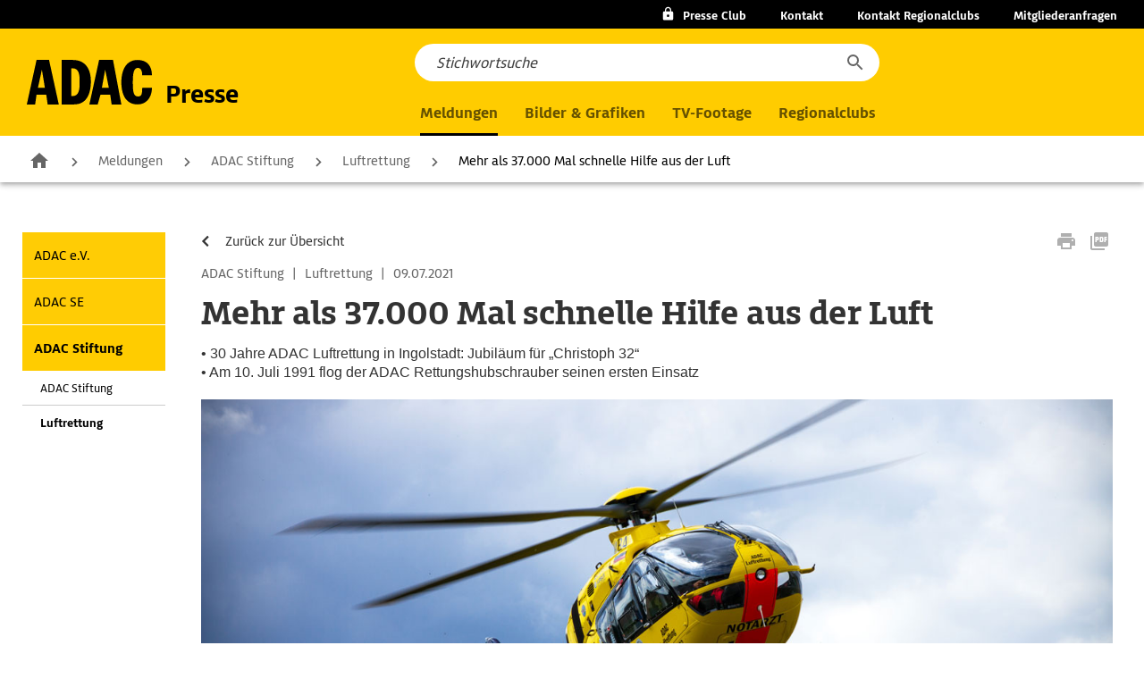

--- FILE ---
content_type: text/html; charset=UTF-8
request_url: https://presse.adac.de/meldungen/adac-stiftung/luftrettung/30-jahre-adac-luftrettung-in-ingolstadt.html
body_size: 12028
content:
<!DOCTYPE html>
<html lang="de" class="no-js">
<head>
    <meta charset="utf-8">
    <!-- function in .htaccess meta http-equiv="X-UA-Compatible" content="IE=edge,chrome=1" //-->
    <title>Mehr als 37.000 Mal schnelle Hilfe aus der Luft</title>
<meta name="description" content="Mehr als 37.000 Mal schnelle Hilfe aus der Luft">
<meta name="keywords" content="Ingolstadt, Christoph 32, ADAC Rettungshubschrauber, Jubiläum, 30 Jahre, Bundeswehr, TC HEMS, Manching, Stationsleiter">
    <meta name="viewport" content="width=device-width,initial-scale=1,maximum-scale=1.0">
    <link rel="stylesheet" href="/assets/css/styles.min.css?1761209207">
<link rel="stylesheet" href="/_common/css/min/styles.n9.min.css">
<link rel="stylesheet" href="/assets/css/presse-adac-change.min.css?1761209207">
    <script src="/_common/js/libs/modernizr.2.6.2.js"></script>
    <script type="text/javascript">
        function iframeWindowSize()
        {
            let ifr = document.getElementsByName('interactiveiframe')[0];
            ifr.src = ifr.src;
        }
        window.onresize = iframeWindowSize;
    </script>
</head>
<body class="no-js" data-js-init>
<!-- begin: mod-js-notice -->
<p class="mod-js-notice">
Die Seite benötigt aktiviertes Javascript! <a href="http://www.enable-javascript.com/de/" target="_blank">Wie Sie JavaScript in Ihrem Browser aktivieren</a>    
</p>
<!-- end: mod-js-notice -->
<!-- begin: l-header //-->
<header class="l-header">
    <!-- begin: mod-header data-js-header //-->
    <div class="mod-header">
        <div class="m-header-dark-layer mfp-bg"></div>
        <div class="m-basic-header has-breadcrumb" data-js-header>

            <div class="m-top-topics">
                <ul class="m-topics-wrap">
                    <li class="m-topics-list m-topics-list--club">
                                                <a class=" btn-locked" href="#"
                           onclick="return S.setLayer('.mod-personal');" title="foobar">
                            <span class="m-club"></span><span class="is-mobile-hidden">Presse Club</span>
                        </a>
                    </li>
                </ul>
                <ul class="m-topics-wrap">
                    <li class="m-topics-list is-contact is-desktop-hidden js-open-contact"><span>Kontakt</span></li>
                    <li class="m-topics-list is-mobile-hidden"><a href="/kontakte/index.html">Kontakt</a></li>
                    <li class="m-topics-list is-mobile-hidden"><a href="/kontakte/regionalclubs.html">Kontakt Regionalclubs</a></li>
                    <li class="m-topics-list is-mobile-hidden"><a href="https://www.adac.de/kontakt-zum-adac/#Telefon" target="_blank">Mitgliederanfragen</a></li>
                </ul>
            </div>

            <div class="m-navi-wrap">
                <div class="m-logo">
                    <!-- begin: m-layout-header-logo //-->
                    <div class="mod-header-logo">
                        <a href="/home/index.html" title="Zur Startseite">
                            <svg width="90" height="32" viewBox="0 0 90 32"
                                 class="svg svg-logos svg-logos-icon svg-logos-icon-logo"><title/>
                                <path d="M10.8 7.18h.08L13 20H8zM0 32h6l1-7h7l1 7h8L16 0H7zM32 6h1c4.93 0 5 5.68 5 9.22 0 4.07.22 10.78-5 10.78h-1zm-7 26h9c9 0 12.08-7.7 12.08-16.48C46.08 6.49 42.16 0 33 0h-8zM56.32 7.18h.09L59 20h-5zM45 32h6l2-7h7l1 7h7L62 0H52zm38-21c0-2.08-.46-5.29-3.15-5.29-3.15 0-3.6 4.63-3.6 10.33 0 6.31.29 10.25 3.77 10.25 2.74 0 3-2.29 3-6.29h7c0 6.75-3.85 12-10.32 12C70.65 32 68 24 68 16c0-7.4 2.61-16 11.68-16C86.81 0 90 4.64 90 11z"/>
                            </svg>
                            <span>Presse</span>
                        </a>
                    </div>
                    <!-- end: m-layout-header-logo //-->
                </div>

                <!-- nav wrapper -->
                <nav class="m-nav">
                    <!--   nav lvl 1    -->
                    <ul class="m-list-wrapper">
                                                <li class="m-nav-list  is-active-menu">
                            <a role="button" class="m-list" href="/meldungen/index.html">Meldungen</a>
                            <!--   nav lvl 2    -->
                            <ul class="m-list-wrapper">
                                <!--  nav lvl 2 section wrap  -->
                                <li class="m-list-section">
                                    <ul class="m-list-wrapper">
                                        <li class="m-nav-list">
                                            <button class="m-back"></button>
                                            <a href="/meldungen/index.html" class="m-list">Meldungen</a>
                                        </li>
                                        <li class="m-nav-list"><a role="button" href="/meldungen/adac-ev/index.html" class="m-list m-list-toggle">ADAC e.V.</a><ul class="m-list-wrapper"><li class="m-nav-list"><a href="/meldungen/adac-ev/index.html" class="m-list">ADAC e.V. Übersicht</a></li><li class="m-nav-list"><a href="/meldungen/adac-ev/der-verein/index.html" class="m-list">Der Verein</a></li><li class="m-nav-list"><a href="/meldungen/adac-ev/clubleistungen/index.html" class="m-list">Clubleistungen</a></li><li class="m-nav-list"><a href="https://media.adac-motorsport.de/" class="m-list">Motorsport/Klassik</a></li><li class="m-nav-list"><a href="/meldungen/adac-ev/recht/index.html" class="m-list">Recht</a></li><li class="m-nav-list"><a href="/meldungen/adac-ev/tests/index.html" class="m-list">Tests</a></li><li class="m-nav-list"><a href="/meldungen/adac-ev/touristik/index.html" class="m-list">Touristik</a></li><li class="m-nav-list"><a href="/meldungen/adac-ev/verkehr/index.html" class="m-list">Verkehr</a></li><li class="m-nav-list"><a href="/meldungen/adac-ev/technik/index.html" class="m-list">Technik</a></li><li class="m-nav-list"><a href="/meldungen/adac-ev/fahrsicherheitstraining/index.html" class="m-list">Fahrsicherheits-training</a></li></ul></li><li class="m-nav-list"><a role="button" href="/meldungen/adac-se/index.html" class="m-list m-list-toggle">ADAC SE</a><ul class="m-list-wrapper"><li class="m-nav-list"><a href="/meldungen/adac-se/index.html" class="m-list">ADAC SE Übersicht</a></li><li class="m-nav-list"><a href="/meldungen/adac-se/das-unternehmen/index.html" class="m-list">Das Unternehmen</a></li><li class="m-nav-list"><a href="/meldungen/adac-se/versicherungen-finanzdienste/index.html" class="m-list">Versicherungen &amp; Finanzdienste</a></li><li class="m-nav-list"><a href="/meldungen/adac-se/automotive-dienstleistungen/index.html" class="m-list">Automotive-Dienstleistungen</a></li><li class="m-nav-list"><a href="/meldungen/adac-se/reisen-unterwegs/index.html" class="m-list">Reisen &amp; Unterwegs</a></li></ul></li><li class="m-nav-list"><a role="button" href="/meldungen/adac-stiftung/index.html" class="m-list m-list-toggle">ADAC Stiftung</a><ul class="m-list-wrapper"><li class="m-nav-list"><a href="/meldungen/adac-stiftung/index.html" class="m-list">ADAC Stiftung Übersicht</a></li><li class="m-nav-list"><a href="/meldungen/adac-stiftung/adac-stiftung/index.html" class="m-list">ADAC Stiftung</a></li><li class="m-nav-list"><a href="/meldungen/adac-stiftung/luftrettung/index.html" class="m-list">Luftrettung</a></li></ul></li>                                    </ul>
                                </li>
                            </ul>
                        </li>
                                                <li class="m-nav-list ">
                            <a class="m-list" href="/mediathek/index.html">Bilder & Grafiken</a>
                        </li>

                                                <li class="m-nav-list ">
                            <a class="m-list" href="/tv-footage/index.html">TV-Footage</a>
                        </li>

                                                <li class="m-nav-list ">
                            <a role="button" class="m-list" href="/regionalclubs/index.html">Regionalclubs</a>
                            <!--   nav lvl 2    -->
                            <ul class="m-list-wrapper">
                                <!--  nav lvl 2 section wrap  -->
                                <li class="m-list-section">
                                    <ul class="m-list-wrapper">
                                        <li class="m-nav-list">
                                            <button class="m-back"></button>
                                            <a href="/regionalclubs/index.html" class="m-list">Regionalclubs</a>
                                        </li>
                                        <li class="m-nav-list">
                                            <a role="button" href="/regionalclubs/index.html"
                                               class="m-list m-list-toggle">Meldungen</a>
                                            <!--   nav lvl 3    -->
                                            <ul class="m-list-wrapper">
                                                <li class="m-nav-list"><a href="/regionalclubs/index.html"
                                                                          class="m-list">Meldungen</a></li>
                                                <li class="m-nav-list"><a href="/regionalclubs/berlin-brandenburg/index.html" class="m-list">Berlin-Brandenburg</a></li><li class="m-nav-list"><a href="/regionalclubs/hansa/index.html" class="m-list">Hansa</a></li><li class="m-nav-list"><a href="/regionalclubs/hessen-thueringen/index.html" class="m-list">Hessen-Thüringen</a></li><li class="m-nav-list"><a href="/regionalclubs/mittelrhein/index.html" class="m-list">Mittelrhein</a></li><li class="m-nav-list"><a href="/regionalclubs/niedersachsen-sachsen-anhalt/index.html" class="m-list">Niedersachsen/ Sachsen-Anhalt</a></li><li class="m-nav-list"><a href="/regionalclubs/nordbaden/index.html" class="m-list">Nordbaden</a></li><li class="m-nav-list"><a href="/regionalclubs/nordbayern/index.html" class="m-list">Nordbayern</a></li><li class="m-nav-list"><a href="/regionalclubs/nordrhein-westfalen/index.html" class="m-list">Nordrhein-Westfalen</a></li><li class="m-nav-list"><a href="/regionalclubs/pfalz/index.html" class="m-list">Pfalz</a></li><li class="m-nav-list"><a href="/regionalclubs/saarland/index.html" class="m-list">Saarland</a></li><li class="m-nav-list"><a href="/regionalclubs/sachsen/index.html" class="m-list">Sachsen</a></li><li class="m-nav-list"><a href="/regionalclubs/suedbaden/index.html" class="m-list">Südbaden</a></li><li class="m-nav-list"><a href="/regionalclubs/suedbayern/index.html" class="m-list">Südbayern</a></li><li class="m-nav-list"><a href="/regionalclubs/weser-ems/index.html" class="m-list">Weser-Ems</a></li><li class="m-nav-list"><a href="/regionalclubs/wuerttemberg/index.html" class="m-list">Württemberg</a></li><li class="m-nav-list"><a href="/regionalclubs/adac-reisevertrieb/index.html" class="m-list">ADAC Reisevertrieb GmbH</a></li>                                            </ul>
                                        </li>
                                        <li class="m-nav-list">
                                            <a href="/mediathek/regionalclubs.html" class="m-list">Bilder
                                                & Grafiken</a>
                                        </li>
                                        <li class="m-nav-list">
                                            <a role="button" href="/kontakte/regionalclubs.html"
                                               class="m-list m-list-toggle">Ansprechpartner</a>
                                            <!--   nav lvl 3    -->
                                            <ul class="m-list-wrapper">
                                                <li class="m-nav-list"><a href="/kontakte/regionalclubs.html"
                                                                          class="m-list">Ansprechpartner</a></li>
                                                <li class="m-nav-list"><a onclick="return S.hideBgLayer();" href="#26605" class="m-list">Berlin-Brandenburg</a></li><li class="m-nav-list"><a onclick="return S.hideBgLayer();" href="#3821" class="m-list">Hansa</a></li><li class="m-nav-list"><a onclick="return S.hideBgLayer();" href="#3822" class="m-list">Hessen-Thüringen</a></li><li class="m-nav-list"><a onclick="return S.hideBgLayer();" href="#29452" class="m-list">Mittelrhein</a></li><li class="m-nav-list"><a onclick="return S.hideBgLayer();" href="#3824" class="m-list">Niedersachsen/Sachsen-Anhalt</a></li><li class="m-nav-list"><a onclick="return S.hideBgLayer();" href="#3825" class="m-list">Nordbaden</a></li><li class="m-nav-list"><a onclick="return S.hideBgLayer();" href="#3826" class="m-list">Nordbayern</a></li><li class="m-nav-list"><a onclick="return S.hideBgLayer();" href="#10403" class="m-list">Nordrhein-Westfalen</a></li><li class="m-nav-list"><a onclick="return S.hideBgLayer();" href="#3828" class="m-list">Pfalz</a></li><li class="m-nav-list"><a onclick="return S.hideBgLayer();" href="#3829" class="m-list">Sachsen</a></li><li class="m-nav-list"><a onclick="return S.hideBgLayer();" href="#3908" class="m-list">Saarland</a></li><li class="m-nav-list"><a onclick="return S.hideBgLayer();" href="#21366" class="m-list">Schleswig-Holstein</a></li><li class="m-nav-list"><a onclick="return S.hideBgLayer();" href="#4550" class="m-list">Südbaden</a></li><li class="m-nav-list"><a onclick="return S.hideBgLayer();" href="#3830" class="m-list">Südbayern</a></li><li class="m-nav-list"><a onclick="return S.hideBgLayer();" href="#3831" class="m-list">Weser-Ems</a></li><li class="m-nav-list"><a onclick="return S.hideBgLayer();" href="#3832" class="m-list">Württemberg</a></li><li class="m-nav-list"><a onclick="return S.hideBgLayer();" href="#13454" class="m-list">ADAC Reisevertrieb GmbH</a></li>                                            </ul>
                                        </li>
                                    </ul>
                                </li>
                            </ul>
                        </li>
                    </ul>
                </nav>

                <div class="m-main">
                    <div class="m-main-btn">

                        <div class="m-section">
                            <a role="button" class="m-btn m-btn-search">
                            </a>
                        </div>

                    </div>
                    <div class="m-main-nav">
                        <a role="button" class="m-menu">
                    <span class="m-menu-icon-wrapper">
                        <span class="m-menu-bar m-menu-bar--top"></span>
                        <span class="m-menu-bar m-menu-bar--mid"></span>
                        <span class="m-menu-bar m-menu-bar--bottom"></span>
                    </span>
                            <span class="m-menu-text">Menü</span>
                        </a>
                    </div>
                </div>

                <!-- search -->
                <div class="m-layer m-search">
                    <!-- begin: mod-autosuggest data-js-autosuggest //-->
                    <div class="mod-autosuggest js-searchbar" data-js-autosuggest
                         data-config='{"headline": "", "labelAllResults": "Alle Ergebnisse anzeigen", "minChar": "4", "resultPageUrl": "/suche?q="}'
                         data-mod="navi">
                        <div class="m-searchbar m-searchbar--navi">
                            <form action="/home/suchergebnis.html" class="m-search-form">
                                <div class="m-search">
                                    <div class="m-search-input-wrapper">
                                        <div class="m-search-input js-clear-disabled">
                                            <input class="m-submit-search" type="search" id="navi-search" name="search"
                                                   value=""
                                                   placeholder="Stichwortsuche"
                                                   data-jsonformat="inline" data-searchdata="" autocomplete="off">
                                            <span class="m-search-cancel"></span>
                                        </div>
                                    </div>
                                    <div class="m-search-result">
                                        <div class="mod-formelements-row">
                                            <!--div class="m-check m-checkbox">
                                                <div class="m-flex">
                                                    <div class="m-input">
                                                        <input type="checkbox" class="js-filter" id="suggest_media"
                                                               name="suggest_media" value="media">
                                                        <label for="suggest_media">nur Mediathek durchsuchen</label>
                                                    </div>
                                                </div>
                                            </div>
                                            <div class="m-check m-checkbox">
                                                <div class="m-flex">
                                                    <div class="m-input">
                                                        <input type="checkbox" class="js-filter" id="suggest_regio"
                                                               name="suggest_regio" value="regio">
                                                        <label for="suggest_regio">nur Regionalclubs durchsuchen</label>
                                                    </div>
                                                </div>
                                            </div//-->
                                        </div>
                                    </div>

                                    <!-- link template-->
                                    <script type="text/template" class="js-link-template">
                                        <div class="m-result-suggestion autocomplete-suggestion" data-index="">
                                            <div class="m-link-wrapper">
                                                <div class="m-link"></div>
                                            </div>
                                        </div>
                                    </script>

                                    <!-- ad template-->
                                    <script type="text/template" class="js-ad-template">
                                        <div class="m-ad-suggestion" data-index="">
                                            <div class="m-ad-wrapper">
                                                <h3 class="m-ad-headline"></h3>
                                                <div class="m-ad-img"></div>
                                                <div class="m-ad-link-wrapper"></div>
                                                <div class="m-ad-link-show-all"></div>
                                            </div>
                                        </div>
                                    </script>

                                    <!-- button template-->
                                    <script type="text/template" class="js-button-template">
                                        <div class="m-button-wrapper">
                                            <div class="m-button">
                                                <button type="submit" class="m-show-more"></button>
                                            </div>
                                        </div>
                                    </script>
                                </div>
                            </form>
                        </div>
                    </div>
                    <!-- end: mod-autosuggest //-->

                    <a role="button" class="m-close"></a>
                    <button class="m-submit js-submit-btn" type="submit"></button>
                </div>
            </div>
        </div>
                
        <!-- begin: layer login //-->
        <div id="login" class="mod-personal mod-toggle-layer">
            <span class="layer-close"></span>
            <h3>Presse Club Login</h3>
            <form action="/meldungen/adac-stiftung/luftrettung/30-jahre-adac-luftrettung-in-ingolstadt.html" method="post">
            <!--form id="presslogin" name="presslogin" action="/home/meine-daten.html" method="post" data-js-formelements="formId: {presslogin}, showOptionalLabelText: (optional)"//-->
                <div class="mod-formelements-row">
                                <p>Bitte loggen Sie ein.</p>
                </div>
                <div class="mod-formelements-row separator-s">
                    <div class="m-input">
                        <div class="m-inside">
                            <input type="text" name="user" id="user" value="" placeholder="E-Mail-Adresse">
                        </div>
                    </div>
                </div>
                <div class="mod-formelements-row">
                    <div class="m-input">
                        <div class="m-inside">
                            <input type="password" name="password" id="password" placeholder="Passwort">
                        </div>
                    </div>
                </div>

                <input type="hidden" name="loginlayer" value="">
                <input type="hidden" name="triggerevent" value="0">

                <div class="mod-formelements-row">
<!--                <button class="btn-yellow"><span>Login</span></button>-->
                <!-- begin: mod-button-form data-js-button-form //-->
                    <div class="mod-button-form mod-button-form--yellow mod-button-form--full">
                        <button class="js-submit" type="submit">Login</button>
                    </div>
                <!-- end: mod-button-form //-->
                </div>
                                <div class="mod-formelements-row">
                    <div class="m-check m-checkbox">
                        <div class="m-flex">
                            <div class="m-input">
                                <input class="box-autologin-checkbox" type="checkbox" id="autologin" name="autologin">
                                <label class="box-autologin-label" for="autologin">Ich möchte eingeloggt bleiben</label>
                            </div>
                        </div>
                    </div>
                </div>
            </form>

            <ul class="m-border">
                <li>
                    <a class="btn-arrow btn-arrow--bold" href="/home/registrierung.html"><span><strong>Neu registrieren für den ADAC Presse Club</strong></span></a>
                </li>
            </ul>
            <ul>
                <li>
                    <a class="btn-arrow" href="/home/passwort-vergessen.html"><span>Passwort vergessen</span></a>
                </li>
                <li>
                    <a class="btn-arrow" href="/home/vorteile-adac-presse-club.html"><span>Ihre Vorteile im ADAC Presse Club</span></a>
                </li>
                            </ul>
        </div>
        <!-- end: layer login //-->
            </div>
    <!-- end: mod-header //-->
    <!-- begin: mod-nav-breadcrumb data-js-nav-breadcrumb //-->
    <div class="mod-nav-breadcrumb" data-js-nav-breadcrumb>
        <div class="swiper-container js-swiper-container">
            <ul class="m-baselevel swiper-wrapper">
                <li class="m-home swiper-slide">
                    <a href="/index.html" title="Zur Startseite">Zur Startseite</a>
                </li>
                <li class="swiper-slide"><a href="/meldungen/index.html" title="Meldungen" >Meldungen</a></li><li class="swiper-slide"><a href="/meldungen/adac-stiftung/index.html" title="ADAC Stiftung" >ADAC Stiftung</a></li><li class="swiper-slide"><a href="/meldungen/adac-stiftung/luftrettung/index.html" title="Luftrettung" >Luftrettung</a></li><li class="swiper-slide"><span>Mehr als 37.000 Mal schnelle Hilfe aus der Luft</span></li>            </ul>
            <div class="swiper-button-prev swiper-button-disabled"></div>
            <div class="swiper-button-next swiper-button-disabled"></div>
        </div>
    </div>
    <!-- end: mod-nav-breadcrumb //-->
</header>
<!-- end: l-header //-->

<section class="grid-main">
    <div class="l-content">
        <!-- begin grid-wrapper-main -->
        <div class="grid-wrapper-main cf">
            <!-- begin: nav-main //-->
<nav id="mainnavi" class="nav-main mod-toggle-layer">
    <ul><li><a id="Meldungen_1" href="/meldungen/adac-ev/index.html" title="ADAC e.V." >ADAC e.V.</a></li><li><a id="Meldungen_2" href="/meldungen/adac-se/index.html" title="ADAC SE" >ADAC SE</a></li><li><a class="is-active is-active--subchilds" href="/meldungen/adac-stiftung/index.html" title="ADAC Stiftung">ADAC Stiftung</a><ul><li><a href="/meldungen/adac-stiftung/adac-stiftung/index.html" title="ADAC Stiftung" >ADAC Stiftung</a></li><li><a class="is-active" href="/meldungen/adac-stiftung/luftrettung/index.html" title="Luftrettung" >Luftrettung</a></li></ul></li></ul></li></nav>
<!-- end: nav-main //-->

            <div class="grid-wrapper-main-right">
                <div class="grid-wrapper-main-right-inner">
                    <div class="div-content">

                        <!-- begin mod-socialmedia-bar -->
<div class="mod-socialmedia-bar l-padding  cf">
    <!-- start:navi //-->
    <a href="/meldungen/adac-stiftung/luftrettung/index.html"><span>Zurück zur Übersicht</span></a>    <!-- end:navi //-->
            <div class="box-functions">
            <!--a href="#" class="btn-facebook"></a//-->
            <a class="btn-print"></a>
            <a href="#" data-type="pageid" data-url="L21lbGR1bmdlbi9hZGFjLXN0aWZ0dW5nL2x1ZnRyZXR0dW5nLzMwLWphaHJlLWFkYWMtbHVmdHJldHR1bmctaW4taW5nb2xzdGFkdC5odG1s" class="btn-parse-download btn-pdf js-standard-download"></a>
        </div>
        </div>
<!-- end mod-socialmedia-bar -->
                            <!-- searchfrommarker //-->
                            <article class="mod-article l-padding">
                                
                <span class="box-date">ADAC Stiftung <span>|</span> Luftrettung <span>|</span> 09.07.2021</span>
                <h1>Mehr als 37.000 Mal schnelle Hilfe aus der Luft</h1>
                <p class="box-intro">•	30 Jahre ADAC Luftrettung in Ingolstadt: Jubiläum für „Christoph 32“<br />•	Am 10. Juli 1991 flog der ADAC Rettungshubschrauber seinen ersten Einsatz</p><figure class="box-image">
                        <img src="/meldungen/adac-stiftung/luftrettung/img/chr_32_1_1256x571.jpg" alt=""><figcaption>Sorgt seit 30 Jahren für schnelle Hilfe aus der Luft: Der ADAC Rettungshubschrauber „Christoph 32“, stationiert am Klinikum Ingolstadt. Foto: ADAC Luftrettung</figcaption></figure><div class="box-content-grid"><p>(ADAC Luftrettung gGmbH) Er ist Notarztzubringer und fliegende Intensivstation in einem: „Christoph 32“, der Ingolstädter Rettungshubschrauber der gemeinnützigen ADAC Luftrettung. Mit seiner Indienststellung vor 30 Jahren, am 10. Juli 1991, begann eine neue Ära in der Luftrettung im nordwestlichen Oberbayern. Zuvor war dort die Bundeswehr mit einer SAR-Maschine vom Bundeswehrstützpunkt Manching zu Rettungsflügen gestartet. 37.379 Mal leisteten die Ingolstädter Crews seitdem schnelle Hilfe aus der Luft.</p><p>„Eine beachtliche Leistung, die auf einem routinierten Miteinander beruht sowie auf dem Willen, stets Bestleistungen zum Wohle des Patienten zu erbringen“, würdigt Frédéric Bruder, Geschäftsführer der ADAC Luftrettung, anlässlich des runden Jubiläums das große Engagement der Ingolstädter Crews rund um Stationsleiter Bernhard Stadler. In seinen Dank bezog er den Zweckverband für Rettungsdienst und Feuerwehralarmierung Ingolstadt als Träger von „Christoph 32“ mit ein, ebenso das BRK Ingolstadt und München, das die Notfallsanitäter (TC HEMS) sowie das Klinikum Ingolstadt, das die Notärzte stellt. Denn Luftrettung sei Teamarbeit und auf einem so hochprofessionellen Niveau nur in partnerschaftlicher Zusammenarbeit möglich.</p><p>Weil die Bundeswehrmaschine den Notarzt früher erst am Klinikum abholen musste, verstrich wertvolle Zeit. Nur durchschnittlich 170 Mal pro Jahr wurde die SAR aus diesem Grund zu Einsätzen alarmiert. Durch den Wegfall der Zwischenlandung erreichte „Christoph 32“ den Einsatzort im Schnitt acht Minuten schneller. In den ersten Jahren standen den Teams lediglich provisorische Container auf dem Klinikumsgelände zur Verfügung. Mangels eines Hangars wurde die Maschine vom Typ BK117 nachts auf dem Militärstützpunkt in Manching untergestellt. Im Juni 1994 begann der Bau einer Hubschrauberstation, die am 1. Juli 1995 feierlich eingeweiht wurde. Damit hatte das Containerdasein ein Ende für die Crews.</p><p>2012 folgte der Spatenstich für einen Erweiterungsbau, der 2014 bezugsfertig war. So verfügen die Ingolstädter Crews über ausreichend Aufenthalts- und Ruheräume, eine Hygiene- und Desinfektionseinheit, Schulungsräume sowie über ein Lager für medizinisches Material. Die Station entspricht modernsten Standards und erfüllt alle geltenden EU-Vorschriften. Im Juli 2015 begann erneut eine Ära für die Ingolstädter Luftretter. Nach 24 Jahren wurde die alte BK117 durch eine moderne Maschine des Typs H135 abgelöst. Die großen Vorteile dieses Airbus Helicopters sind die deutlich geringeren Geräuschemissionen, seine Einsatzgeschwindigkeit von bis zu 230 km/h sowie ein enormer Zugewinn an Sicherheit für die Besatzung und den Patienten.</p><p>Geflogen wird täglich von 7 Uhr bis Sonnenuntergang. Alarmiert wird „Christoph 32“ über die Notrufnummer 112, disponiert von der Integrierten Leitstelle Region Ingolstadt. Die großen Vorteile des Hubschraubers sind seine Schnelligkeit und seine Unabhängigkeit von schwierigen Straßen- oder Verkehrslagen. So kann er 70 Kilometer Entfernung in nur 20 Minuten zurücklegen.</p><p>2020 starteten die Crews in Ingolstadt zu 1288 Rettungsflügen – das entspricht durchschnittlich drei bis vier Einsätzen pro Tag. Der Rückgang um rund 17 Prozent gegenüber dem Vorjahr ist auf die coronabedingten Einschränkungen in der Mobilität zurückzuführen, der Arbeitsaufwand für die Besatzungen nahm wegen der strengen Hygiene- und Sicherheitsmaßnahmen jedoch gleichzeitig erheblich zu. Einsatzursache Nummer eins für „Christoph 32“ waren mit 41 Prozent Verletzungen nach Unfällen. Dazu gehören Freizeit-, Sport-, Schul- und Verkehrsunfälle. Dahinter folgten mit 24 Prozent Herz-Kreislauf-Erkrankungen und mit 16 Prozent neurologische Notfälle, wie beispielsweise Schlaganfälle.</p><p>Für die ADAC Luftrettung gGmbH, die ein Tochterunternehmen der gemeinnützigen ADAC Stiftung ist, arbeiten bundesweit fast 1300 Menschen – darunter rund 160 Piloten, etwa 600 Notärzte, 250 Notfallsanitäter (TC HEMS) und 150 Techniker.</p></div><p class="mod-noprint"><strong>Bilder (3)</strong></p>
                <figure class="box-image-slider">
                    <span class="box-arrow-left"></span>
                    <div class="box-slider cf"><img class="is-active" src="/meldungen/adac-stiftung/luftrettung/img/rc_suedbayern_sar-gallery.jpg" alt="" data-author="Foto: Franz Mayer" data-figcaption="Fliegender Wechsel: Am 10. Juli 1991 übernahm die gemeinnützige ADAC Luftrettung in Ingolstadt das Luftrettungskommando von der Bundeswehr." data-img="/meldungen/adac-stiftung/luftrettung/img/rc_suedbayern_sar-zoom.jpg" data-url="L21lbGR1bmdlbi9hZGFjLXN0aWZ0dW5nL2x1ZnRyZXR0dW5nL2ltZy9yY19zdWVkYmF5ZXJuX3Nhci5qcGc=" data-link-src="/meldungen/adac-stiftung/luftrettung/img/rc_suedbayern_sar.jpg" data-link-name="Bild 1"><img src="/meldungen/adac-stiftung/luftrettung/img/chr_32_2_18x13-gallery.jpg" alt="" data-author="Foto: ADAC Luftrettung" data-figcaption="Sorgt seit 30 Jahren für schnelle Hilfe aus der Luft: Der ADAC Rettungshubschrauber „Christoph 32“, stationiert am Klinikum Ingolstadt." data-img="/meldungen/adac-stiftung/luftrettung/img/chr_32_2_18x13-zoom.jpg" data-url="L21lbGR1bmdlbi9hZGFjLXN0aWZ0dW5nL2x1ZnRyZXR0dW5nL2ltZy9jaHJfMzJfMl8xOHgxMy5qcGc=" data-link-src="/meldungen/adac-stiftung/luftrettung/img/chr_32_2_18x13.jpg" data-link-name="Bild 2"><img src="/meldungen/adac-stiftung/luftrettung/img/chr_32_1_13x18-gallery.jpg" alt="" data-author="Foto: ADAC Luftrettung" data-figcaption="Sorgt seit 30 Jahren für schnelle Hilfe aus der Luft: Der ADAC Rettungshubschrauber „Christoph 32“, stationiert am Klinikum Ingolstadt." data-img="/meldungen/adac-stiftung/luftrettung/img/chr_32_1_13x18-zoom.jpg" data-url="L21lbGR1bmdlbi9hZGFjLXN0aWZ0dW5nL2x1ZnRyZXR0dW5nL2ltZy9jaHJfMzJfMV8xM3gxOC5qcGc=" data-link-src="/meldungen/adac-stiftung/luftrettung/img/chr_32_1_13x18.jpg" data-link-name="Bild 3"></div>
                    <span class="box-arrow-right is-active"></span>
                    <div class="box-info-row">
                        <figcaption class="is-active"></figcaption>
                        <a href="javascript:void(0);" data-author="Foto: Franz Mayer" data-type="imageid" data-img="/meldungen/adac-stiftung/luftrettung/img/rc_suedbayern_sar-zoom.jpg" data-url="L21lbGR1bmdlbi9hZGFjLXN0aWZ0dW5nL2x1ZnRyZXR0dW5nL2ltZy9yY19zdWVkYmF5ZXJuX3Nhci5qcGc=" class="btn-parse-download btn-basket js-notice-download">Bild 1</a>
                        <span class="box-image-info">3 Bilder</span>
                    </div>
                </figure><div class="mod-contact-person"><p class="m-head">Presse Ansprechpartner</p>
                        <div class="box-inner box-inner-article">
                        <img class="box-img-contact" src="/kontakte/img/adac_jochen_oesterle_4x3_300dpi-mosaicbig.jpg" alt="">
                        <div class="box-content">
                        <!--p>Jochen Oesterle</p//--><a href="javascript:void(0);" onclick="return S.setLayer('.mod-personal');" class="btn-locked">Kontaktdaten anzeigen</a></div></div></div>
                            </article>
                            <!-- ignorefrommarker //-->

                                                                            </div>

                </div>
            </div>
        </div>
        <!-- end grid-wrapper -->
    </div>
</section>

<div style="display:none">
    <div id="download_notice" class="moduleDownloadNotice">
        <img id="download_notice_image" alt="" src="/_common/img/shim.gif">
        <div>
            <input type="checkbox" id="download_notice_agree">
            <label for="download_notice_agree">
                <strong>Nutzungsbedingungen</strong><br>Der Allgemeine Deutsche Automobil-Club e.V. räumt Ihnen unentgeltlich das nicht ausschließliche, zeitlich unbefristete und auf den deutschsprachigen Raum beschränkte Recht ein, das Foto ausschließlich zu redaktionell-journalistischen Zwecken und ausschließlich für Berichterstattung im Zusammenhang mit dem ADAC zu verwenden. Weiter räumt Ihnen der Allgemeine Deutsche Automobil-Club e.V. das Recht ein, das Foto im Rahmen eines Online-Abodienstes Dritten zur Verwendung zu den vorgenannten Zwecken zum Download anzubieten. Das Foto darf in keinem Fall bearbeitet oder sonst umgestaltet werden. Die Veröffentlichung des Fotos darf nur unter Angabe folgenden Quellenhinweises erfolgen, der deutlich sichtbar unmittelbar unter dem Bild anzugeben ist: Quelle: <span id="download_notice_author"></span>. Im Rahmen eines Abodienstes darf das Foto nur unter der Bedingung der Angabe dieses Quellehinweises zum Download angeboten werden. Jede andere Nutzung des Fotos bedarf der Zustimmung des Allgemeinen Deutschen Automobil-Club e.V.; dies gilt insbesondere für die Archivierung des Fotos, jedwede werbliche Verwendung sowie den Vertrieb auf mobilen Datenträgern (z.B. DVD).</label>
                <br>
                <p>
                    <a id="download_notice_start" class="btn-basket" href="javascript:void(0)"><span>Bild herunterladen</span></a>
                    <span id="opacity_layer_download"></span>
                </p>
        </div>
    </div>
</div>

<!-- start:navi //--><!-- end:navi //-->
<!-- begin: l-footer //-->
<footer class="l-footer">
    <!-- begin: mod-footer data-js-footer //-->
    <div id="footer" class="mod-footer">
        <div class="m-wrapper">
            <!-- begin: mod-nav-footer data-js-nav-footer //-->
            <div class="mod-nav-footer" data-js-nav-footer>
                <div class="m-wrapper">
                    <div class="m-header">
                        <h2>Wichtige Kontaktadressen und weitere Links</h2>
                    </div>
                    <div class="m-content">
                        <!-- start: m-toggle //-->
                        <div class="m-toggle m-contact">
                            <div class="m-toggle-header js-header"><h3>Kontakte</h3></div>
                            <div class="m-toggle-content js-content">
                                <div class="m-teaser">
                                    <!-- begin: mod-text //-->
                                    <div class="mod-text">
                                        <div class="m-wrapper">
                                            <p class="m-bold">ADAC e.V.</p>
                                            <ul>
                                                <li><a href="mailto:aktuell@adac.de">aktuell@adac.de</a></li>
                                                <li><a href="tel:+498976765495">089 76 76 54 95</a></li>
                                                <li><a href="/kontakte/index.html?people_ev">Ansprechpartner</a></li>
                                            </ul>
                                        </div>
                                    </div>
                                    <!-- end: mod-text //-->
                                </div>
                                <div class="m-teaser">
                                    <!-- begin: mod-text //-->
                                    <div class="mod-text">
                                        <div class="m-wrapper">
                                            <p class="m-bold">ADAC Stiftung</p>
                                            <ul>
                                                <li><a href="mailto:info@stiftung.adac.de">info@stiftung.adac.de</a>
                                                </li>
                                                <li><a href="tel:+498976764100">089 76 76 41 00</a></li>
                                                <li><a href="/kontakte/index.html?people_stiftung">Ansprechpartner</a></li>
                                            </ul>
                                        </div>
                                    </div>
                                    <!-- end: mod-text //-->
                                </div>
                                <div class="m-teaser">
                                    <!-- begin: mod-text //-->
                                    <div class="mod-text">
                                        <div class="m-wrapper">
                                            <p class="m-bold">ADAC SE</p>
                                            <ul>
                                                <li><a href="mailto:medien@adac.de">medien@adac.de</a></li>
                                                <li><a href="/kontakte/index.html?people_se">Ansprechpartner</a></li>
                                            </ul>
                                        </div>
                                    </div>
                                    <!-- end: mod-text //-->
                                </div>
                                <div class="m-teaser">
                                    <!-- begin: mod-text //-->
                                    <div class="mod-text">
                                        <div class="m-wrapper">
                                            <p class="m-bold">ADAC Regionalclubs</p>
                                            <ul>
                                                <li><a href="/kontakte/regionalclubs.html">Ansprechpartner</a></li>
                                            </ul>
                                        </div>
                                    </div>
                                    <!-- end: mod-text //-->
                                </div>
                                <div class="m-teaser">
                                    <!-- begin: mod-text //-->
                                    <div class="mod-text">
                                        <div class="m-wrapper">
                                            <p class="m-bold">ADAC Mitgliederanfragen</p>
                                            <ul>
                                                <li><a href="mailto:service@adac.de">service@adac.de</a></li>
                                                <li><a href="tel:+498976766632">089 7676 6632</a></li>
                                            </ul>
                                        </div>
                                    </div>
                                    <!-- end: mod-text //-->
                                </div>
                            </div>
                        </div>
                        <!-- end: m-toggle //-->
                        <!-- start: m-toggle //-->
                        <div class="m-toggle m-social">
                            <div class="m-toggle-header js-header"><h3>Folgen Sie uns</h3></div>
                            <div class="m-toggle-content js-content">
                                <div class="m-teaser">
                                    <!-- begin: mod-text //-->
                                    <div class="mod-text">
                                        <div class="m-wrapper">
                                            <ul class="m-bold">
                                                <li><a href="https://www.facebook.com/ADAC/"
                                                       target="_blank">Facebook</a></li>
                                                <li><a href="https://www.instagram.com/adac/"
                                                       target="_blank">Instagram</a></li>
                                                <li><a href="https://www.youtube.com/adac" target="_blank">Youtube</a>
                                                </li>
                                            </ul>
                                        </div>
                                    </div>
                                    <!-- end: mod-text //-->
                                </div>
                            </div>
                        </div>
                        <!-- end: m-toggle //-->
                        <!-- start: m-toggle //-->
                        <div class="m-toggle m-press">
                            <div class="m-toggle-header js-header"><h3>ADAC Presse</h3></div>
                            <div class="m-toggle-content js-content">
                                <div class="m-teaser">
                                    <!-- begin: mod-text //-->
                                    <div class="mod-text">
                                        <div class="m-wrapper">
                                            <ul class="m-bold m-nointend">
                                                <li><a href="/veranstaltungen/index.html" title="Veranstaltungen" >Veranstaltungen</a></li><li><a href="/newsletter/index.html" title="Newsletter" >Newsletter</a></li><li><a href="https://open.spotify.com/show/7FWi9CUWH1N232zyYdlPBb" title="Podcast" target="_blank">Podcast</a></li>                                            </ul>
                                        </div>
                                    </div>
                                    <!-- end: mod-text //-->
                                </div>
                            </div>
                        </div>
                        <!-- end: m-toggle //-->
                        <!-- start: m-toggle //-->
                        <div class="m-toggle m-motor">
                            <div class="m-toggle-header js-header"><h3>Motorwelt</h3></div>
                            <div class="m-toggle-content js-content">
                                <div class="m-teaser">
                                    <a href="https://www.adac.de/der-adac/motorwelt/das-clubmagazin/" target="_blank">
    <!-- begin: mod-image data-js-image //-->
    <figure class="mod-image">
        <picture title="">
            <img src="/home/img/11-03-2025-mwe4-pm-cover.png" srcset="/home/img/11-03-2025-mwe4-pm-cover.png" alt="" loading="lazy">
        </picture>
        <figcaption>Neue Motorwelt-Ausgabe</figcaption>
    </figure>
    <!-- end: mod-image //-->
</a>
                                </div>
                            </div>
                        </div>
                        <!-- end: m-toggle //-->
                    </div>
                </div>
            </div>
            <!-- end: mod-nav-footer //-->
        </div>
        <div class="m-wrapper-bottom">
            <div class="m-bottom-content">
                <div class="m-logo">
                    <svg xmlns="http://www.w3.org/2000/svg" width="44" height="44" viewBox="0 0 114 114">
                        <path d="M0 0h114v114H0V0z" fill="#FC0"/>
                        <path d="M17.9 13.2l2.5 14.1H15l2.9-14.1zM5.5 40.4h6.9l1.4-7h7.7l1.3 7h8.5l-7-34.6h-11L5.5 40.4zm36.7-28.5h.7c5.7 0 6.2 6.3 6.2 10.3 0 4.6 0 12-6 12h-1l.1-22.3zm-8.6 28.5h10.3c10.4 0 14.4-8 14.4-17.8 0-10.2-4.9-16.8-15.4-16.8h-9.3v34.6zm36.5-27.2l2.6 14.1h-5.5l2.9-14.1zM57.3 40.4h7.2l1.5-7h7.9l1.3 7h8.7L76.7 5.8H65.3l-8 34.6zm43.4-22.5c0-2.3-.6-6.4-3.7-6.4-3.6 0-4.1 5.2-4.1 11.6 0 7.1.3 11.5 4.3 11.5 3.1 0 3.8-2.6 4-7l7.4.7c0 7.6-4.4 12.7-11.8 12.7-10.4 0-13.2-9-13.2-18 0-8.3 2.8-18 13.2-18 8.2 0 11.8 5.6 11.8 12.8l-7.9.1z"/>
                    </svg>
                    <span>&copy; 2020 ADAC</span>
                </div>
                <div class="m-right">
                    <!-- begin: nav-footer -->
                    <nav>
                        <!-- start:navi //--><ul><li><a href="/home/datenschutz.html" title="Datenschutz" >Datenschutz</a></li><li><a href="/home/impressum.html" title="Impressum" >Impressum</a></li></ul><!-- end:navi //-->                    </nav>
                    <!-- end: nav-footer -->
                </div>
            </div>
        </div>
    </div>
    <!-- end: mod-footer //-->
</footer>
<!-- end: l-footer //-->

<div id="overlay"></div>

<script src="/assets/js/scripts.min.js?1614335650"></script>
<script type="text/javascript" src="/_common/js/min/script.n4.min.js"></script>

<script>
</script>
</body>
</html>


--- FILE ---
content_type: application/javascript
request_url: https://presse.adac.de/_common/js/min/script.n4.min.js
body_size: 67532
content:
(function(){var method;var noop=function noop(){};var methods=['assert','clear','count','debug','dir','dirxml','error','exception','group','groupCollapsed','groupEnd','info','log','markTimeline','profile','profileEnd','table','time','timeEnd','timeStamp','trace','warn'];var length=methods.length;var console=(window.console=window.console||{});while(length--){method=methods[length];if(!console[method]){console[method]=noop;}}}());
function css_browser_selector(u){var ua=u.toLowerCase(),is=function(t){return ua.indexOf(t)>-1},g='gecko',w='webkit',s='safari',o='opera',m='mobile',h=document.documentElement,b=[(!(/opera|webtv/i.test(ua))&&/msie\s(\d)/.test(ua))?('ie ie'+RegExp.$1):is('firefox/2')?g+' ff2':is('firefox/3.5')?g+' ff3 ff3_5':is('firefox/3.6')?g+' ff3 ff3_6':is('firefox/3')?g+' ff3':is('gecko/')?g:is('opera')?o+(/version\/(\d+)/.test(ua)?' '+o+RegExp.$1:(/opera(\s|\/)(\d+)/.test(ua)?' '+o+RegExp.$2:'')):is('konqueror')?'konqueror':is('blackberry')?m+' blackberry':is('android')?m+' android':is('chrome')?w+' chrome':is('iron')?w+' iron':is('applewebkit/')?w+' '+s+(/version\/(\d+)/.test(ua)?' '+s+RegExp.$1:''):is('mozilla/')?g:'',is('j2me')?m+' j2me':is('iphone')?m+' iphone':is('ipod')?m+' ipod':is('ipad')?m+' ipad':is('mac')?'mac':is('darwin')?'mac':is('webtv')?'webtv':is('win')?'win'+(is('windows nt 6.0')?' vista':''):is('freebsd')?'freebsd':(is('x11')||is('linux'))?'linux':'','js'];c=b.join(' ');h.className+=' '+c;return c;};css_browser_selector(navigator.userAgent);
var Mediathek={opt:{$cat:$('#box_media_only_categories'),$content:$('#box_media_only_categories').find('.box-results-inner'),$placeholder:$('#box_media_only_categories').find('.box-placeholder'),$loadBtn:$('#box_media_only_categories').find('.btn-mediathek-loader'),$searchField:$('#box_media_only_categories_new').find('#keyword'),$resultsCount1:$('#box_media_only_categories').find('.box-top .box-count'),$resultsCount3:$('#box_media_only_categories').find('.box-top .box-media-count'),$filter:$('#box_media_only'),$filterDates:$('#box_media_only').find('.box-filter-dates input[type=radio]'),$filterDatesFrom:$('#box_media_only').find('#date_from'),$filterDatesTo:$('#box_media_only').find('#date_to'),$filterType:$('#box_media_only').find('.box-filter-type input'),$filterCategorie:$('#box_media_only').find('.box-filter-categorie input'),$filterInputs:$('#box_media_only').children('div').children('.box-input-content').find('input'),$searchBtn:$('#box_media_only').find('.btn-mediathek-search'),$resultsCount2:$('#box_media_only').find('.btn-yellow .box-count'),tmpl:$('#box_media_only_categories').find('#box-categorie-tmpl').html(),jsonURL:'/json/media.json?t='+new Date().getTime(),showOnly:10,results:[],resultsFiltered:[],mediaCount:0,filter:{type:{images:{name:'images',active:false},infographics:{name:'infographics',active:false},audios:{name:'audios',active:false}},categorie:[],date:[0,+new Date()]}},init:function(type)
{var $this=this,str='';$this.opt.type=type;$('body').addClass('is-loading');$.getJSON($this.opt.jsonURL,function(data)
{$this.opt.results=data;if($this.queryString().search)
{str=$this.queryString().search;str=decodeURIComponent(str);str=str.replace(/[\!\"\§\$\%\&\/\(\)\=\?\`\´\"\{\}\[\]\+\*\#\'\-\_\.\:\,\;\<\>\|@€]+/g,' ');$this.opt.$searchField.val(str);}
if($this.hasQueryString('images','i'))
{$this.opt.$filterType.parent().find('input[value=images]').attr('checked','checked');$this.opt.filter.type.images.active=true;}
if($this.hasQueryString('infographics','i'))
{$this.opt.$filterType.parent().find('input[value=infographics]').attr('checked','checked');$this.opt.filter.type.infographics.active=true;}
if($this.hasQueryString('audios','i'))
{$this.opt.$filterType.parent().find('input[value=audios]').attr('checked','checked');$this.opt.filter.type.audios.active=true;}
if($this.hasQueryString('searchparams','i')&&$.cookie('filter_values'))
{$this.loadCookie();}
$this.filterJson.call($this);$this.showResults.call($this);$this.opt.$loadBtn.on('click',$this.showMore);$this.opt.$searchField.on('change',$this.search);$this.opt.$searchBtn.on('click',$this.showResults);$this.opt.$filter.find('input').on('change',$this.setFilter);$this.opt.$filterDatesFrom.change(function()
{$this.setFilter();});$this.opt.$filterDatesTo.change(function()
{$this.setFilter();});$('#box_video_only_categories #keyword2').on('change',function()
{$this.opt.$searchField.val($(this).val());$this.search();});$('body').removeClass('is-loading');});},saveCookie:function()
{var $this=this,formValues=[];$this.opt.$filterInputs.each(function(index,el)
{if($(this).attr('type')==='radio'||$(this).attr('type')==='checkbox')
{if($(this).is(':checked'))
{formValues.push(1);}
else
{formValues.push(0);}}
else
{formValues.push($(this).val());}});$.cookie('filter_values',formValues,{expires:1});},saveKeyword:function()
{var $this=this;$.cookie('filter_keyword',$('input#keyword').val(),{expires:1});},loadCookie:function()
{var $this=this,valArr=$.cookie('filter_values').split(','),valKeyword=$.cookie('filter_keyword');$(valArr).each(function(index,el)
{if(el==='1')
{$($this.opt.$filterInputs[index]).prop("checked",true);}
else if(el==='0')
{$($this.opt.$filterInputs[index]).prop("checked",false);}
else if(valArr.length===index)
{}
else
{$($this.opt.$filterInputs[index]).val(el);}});if(valKeyword!=='undefined')
{$('input#keyword').val(valKeyword);};$this.setFilter();$this.showResults();},hasQueryString:function(str)
{return window.location.search.search(new RegExp(str,'i'))!==-1;},queryString:function()
{var query_string={};var query=window.location.search.substring(1);var vars=query.split("&");for(var i=0;i<vars.length;i++)
{var pair=vars[i].split("=");if(typeof query_string[pair[0]]==="undefined")
{query_string[pair[0]]=pair[1];}
else if(typeof query_string[pair[0]]==="string")
{var arr=[query_string[pair[0]],pair[1]];query_string[pair[0]]=arr;}
else
{query_string[pair[0]].push(pair[1]);}}
return query_string;},filterJson:function()
{var $this=this,tmpObj=[];for(var i=0,x=$this.opt.results.length;i<x;i++)
{var tmp=true;if($this.opt.results[i].audios||$this.opt.results[i].infographics||$this.opt.results[i].images)
{if(!$this.dateFilter.call($this,$this.opt.results[i]))
{tmp=false;}
if(!$this.typeFilter.call($this,$this.opt.results[i]))
{tmp=false;}
if(!$this.catFilter.call($this,$this.opt.results[i]))
{tmp=false;}
if(tmp)
{tmpObj.push($this.opt.results[i]);}}}
$this.opt.resultsFiltered=tmpObj;$this.updateCount.call($this);},dateFilter:function(data)
{var dateArray=data.sortdate.split('-'),sortdate=0;sortdate=+new Date(dateArray[0],--dateArray[1],dateArray[2],dateArray[3],dateArray[4],dateArray[5]);if(this.opt.filter.date[0])
{if(sortdate>this.opt.filter.date[0]&&sortdate<this.opt.filter.date[1])
{return true;}
else
{return false;}}
else
{if(sortdate<this.opt.filter.date[1])
{return true;}
else
{return false;}}},typeFilter:function(data)
{var t=this,hits=0,active=0;$.each(this.opt.filter.type,function(i,item)
{if(item.active)
{active++;if(data[item.name]>0)
{hits++;}}});if(active)
{if(hits)
{return true;}
else
{return false;}}
else
{return true;}},catFilter:function(data)
{if(this.opt.filter.categorie.length)
{if($.inArray(data.folderid,this.opt.filter.categorie)!==-1)
{return true;}
else
{return false;}}
else
{return true;}},showResults:function(e)
{if(e)
{e.preventDefault();}
var $this=Mediathek,active={audios:$this.opt.filter.type.audios.active,infographics:$this.opt.filter.type.infographics.active,images:$this.opt.filter.type.images.active,none:(!$this.opt.filter.type.audios.active&&!$this.opt.filter.type.infographics.active&&!$this.opt.filter.type.images.active)?true:false};$this.opt.$content.html('');if($this.opt.resultsFiltered.length)
{var vp=S.viewport();$this.opt.$content.css('opacity',0);$.each($this.opt.resultsFiltered,function(i,item)
{if($this.opt.type==='regionalclubs'&&item.regionalclub===0)
{return;}
else if($this.opt.type==='default'&&item.regionalclub===1)
{return;}
var tmpl=$($this.opt.tmpl);tmpl.find('.box-headline').html(item.headline);tmpl.find('.box-cat-set').html(item.rubric);tmpl.find('.box-date-set').html(item.date);tmpl.find('.box-mainrubric-set').html('');tmpl.find('.box-seperator2').html('');if(item.url.indexOf('adac-ev')!=-1)
{tmpl.find('.box-mainrubric-set').html('ADAC e.V.');tmpl.find('.box-seperator2').html('|');}
else if(item.url.indexOf('adac-se')!=-1)
{tmpl.find('.box-mainrubric-set').html('ADAC SE');tmpl.find('.box-seperator2').html('|');}
else if(item.url.indexOf('adac-stiftung')!=-1)
{tmpl.find('.box-mainrubric-set').html('ADAC Stiftung');tmpl.find('.box-seperator2').html('|');}
if(item.images&&(active.images||active.none))
{tmpl.find('.box-info .box-image-count').css('display','inline').find('.box-value').html(item.images);if(item.images=='1')
{tmpl.find('.box-info .box-image-count').find('.box-plural').css('display','none')}
else
{tmpl.find('.box-info .box-image-count').find('.box-plural').css('display','inline')}
if((item.infographics&&(active.infographics||active.none))||(item.audios&&(active.audios||active.none)))
{tmpl.find('.box-info .box-image-count').append('&nbsp;|&nbsp;');}}
if(item.infographics&&(active.infographics||active.none))
{tmpl.find('.box-info .box-graphic-count').css('display','inline').find('.box-value').html(item.infographics);if(item.audios&&(active.audios||active.none))
{tmpl.find('.box-info .box-graphic-count').append('&nbsp;|&nbsp;');}}
if(item.audios&&(active.audios||active.none))
{tmpl.find('.box-info .box-audio-count').css('display','inline').find('.box-value').html(item.audios);}
if(active.none)
{tmpl.attr('href',item.url+'?media');}
else if(active.images)
{tmpl.attr('href',item.url+'?media#images');}
else if(active.infographics)
{tmpl.attr('href',item.url+'?media#infographics');}
else if(active.audios)
{tmpl.attr('href',item.url+'?media#audios');}
if(item.imagesarray)
{var audioCheck=0,count=0;$.each(item.imagesarray,function(n)
{var img;if(item.imagesarray[n].type=='3'&&(active.audios||active.none)&&audioCheck===0)
{img=$('<li><img src="/_common/img/audio-default.png" alt="audio file"></li>');audioCheck++;count++;}
else if(item.imagesarray[n].type=='2'&&(active.infographics||active.none))
{let setSrc='/_common/img/interaction-default.png';if(setSrc.indexOf('https//')!==-1){setSrc=item.imagesarray[n].src;}
img=$('<li><img src="'+setSrc+'" alt=""></li>');count++;}
else if(item.imagesarray[n].type=='1'&&(active.images||active.none))
{img=$('<li><img src="'+item.imagesarray[n].src+'" alt=""></li>');count++;}
if(img)
{tmpl.find('.box-thumbnails').append(img);}
return count<7;});}
tmpl.data('images',item.images);tmpl.data('infographics',item.infographics);tmpl.data('audios',item.audios);tmpl.data('categorie',item.folderid);tmpl.data('mediathek-searchtext',item.keywords+' '+item.intro+' '+item.headline);$this.opt.$content.append(tmpl);});$this.opt.$content.animate({'opacity':'1'},400);if(vp.width<641)
{}}
$this.search();$this.saveCookie();},updateCount:function()
{var $this=Mediathek,elem=$this.opt.$content.find('.box-categorie'),type={images:0,audios:0,infographics:0},categories={},completeCount=0;$.each($this.opt.results,function(i,item)
{var imagesCount=0,audiosCount=0,infographicsCount=0,categoriesCountOld=0,categoriesCountNew=0,tmp=0
completeCountBefore=completeCount;if($this.opt.type==='regionalclubs'&&item.regionalclub===0)
{return;}
else if($this.opt.type==='default'&&item.regionalclub===1)
{return;}
if($this.dateFilter.call($this,$this.opt.results[i]))
{imagesCount=(parseInt($this.opt.results[i].images,10)>0)?parseInt($this.opt.results[i].images,10):0;audiosCount=(parseInt($this.opt.results[i].audios,10)>0)?parseInt($this.opt.results[i].audios,10):0;infographicsCount=(parseInt($this.opt.results[i].infographics,10)>0)?parseInt($this.opt.results[i].infographics,10):0;if($this.typeFilter.call($this,$this.opt.results[i]))
{if(!$this.opt.filter.type.images.active&&!$this.opt.filter.type.audios.active&&!$this.opt.filter.type.infographics.active)
{categoriesCountNew=imagesCount+audiosCount+infographicsCount;completeCount=completeCount+imagesCount+audiosCount+infographicsCount;}
else
{if($this.opt.filter.type.images.active)
{categoriesCountNew=categoriesCountNew+imagesCount;completeCount=completeCount+imagesCount;}
if($this.opt.filter.type.audios.active)
{categoriesCountNew=categoriesCountNew+audiosCount;completeCount=completeCount+audiosCount;}
if($this.opt.filter.type.infographics.active)
{categoriesCountNew=categoriesCountNew+infographicsCount;completeCount=completeCount+infographicsCount;}}}
if($this.opt.filter.categorie.length>0&&$.inArray($this.opt.results[i].folderid,$this.opt.filter.categorie)===-1)
{imagesCount=0;audiosCount=0;infographicsCount=0;completeCount=completeCountBefore;}
$this.opt.mediaCount=completeCount;}
categoriesCountOld=(categories[item.folderid])?categories[item.folderid]:0;type.images=type.images+imagesCount;type.audios=type.audios+audiosCount;type.infographics=type.infographics+infographicsCount;categories[item.folderid]=categoriesCountOld+categoriesCountNew;});$this.opt.$filter.find('.box-filter-categorie .box-value').each(function(index,el)
{var $el=$(el);if(categories[$el.data('cat-id')]!==undefined)
{$el.text(categories[$el.data('cat-id')]);}
else
{$el.text(0);}});$this.opt.$filter.find('.box-filter-type .box-value').each(function(index,el)
{var $el=$(el);$el.text(type[$el.data('type')]);});$this.opt.$resultsCount2.html(completeCount);},showMore:function(e)
{if(e)
{e.preventDefault();}
var $this=Mediathek,elem=$this.opt.$content.find('.box-categorie:not(.is-active)');for(var i=0;i<$this.opt.showOnly;i++)
{elem.eq(i).addClass('is-active');}
if(!elem.eq($this.opt.showOnly).length)
{$this.opt.$loadBtn.hide();}},search:function(e)
{if(e)
{e.preventDefault();}
var $this=Mediathek,elem=$this.opt.$content.find('.box-categorie');values=($this.opt.$searchField.val())?$this.opt.$searchField.val().replace('Ihr Stichwort','').split(' '):'',filtered=elem;if(values.length)
{filtered=filtered.filter(function()
{var t=this,hits=0;$.each(values,function(i,item)
{if($(t).data('mediathek-searchtext').search(new RegExp(item,'i'))!==-1)
{hits++;}});return hits;});}
$this.changeShownContent(elem,filtered);$this.changeResultsCount(filtered);$this.saveKeyword();},setFilter:function(e)
{var $this=Mediathek;$this.setDateFilter();$this.setTypeFilter();$this.setCategorieFilter();$this.filterJson();},setTypeFilter:function()
{var $this=Mediathek,typeInput=$this.opt.$filterType;typeInput.each(function(index,el)
{var checked=$(el)[0].checked,name=$(el).val();$this.opt.filter.type[name].active=checked;});},setCategorieFilter:function()
{var $this=Mediathek,filterInput=$this.opt.$filterCategorie;filterInput.each(function(index,el)
{var checked=$(el)[0].checked,id=parseInt($(el).val(),10),index=$this.opt.filter.categorie.indexOf(id);if(checked)
{if($.inArray(id,$this.opt.filter.categorie)===-1)
{$this.opt.filter.categorie.push(id);}}
else if(index>-1)
{$this.opt.filter.categorie.splice(index,1);}});},setDateFilter:function()
{var $this=Mediathek,customStart=$this.opt.$filterDatesFrom.val().split('.'),customEnd=$this.opt.$filterDatesTo.val().split('.'),start=0,end=0;if(!customEnd[0])
{end=+new Date();}
else
{end=+new Date(customEnd[2],--customEnd[1],customEnd[0]);}
if(!customStart[0])
{start=0;}
else
{start=+new Date(customStart[2],--customStart[1],customStart[0]);}
$this.opt.filter.date=[start,end];},changeResultsCount:function(filtered)
{var $this=Mediathek;$this.opt.$resultsCount1.html(filtered.length);if(filtered.length===1)
{$this.opt.$resultsCount1.siblings('.box-plural').hide();$this.opt.$resultsCount1.siblings('.box-singular').show();}
else
{$this.opt.$resultsCount1.siblings('.box-plural').show();$this.opt.$resultsCount1.siblings('.box-singular').hide();}
$this.opt.$resultsCount3.html($this.opt.mediaCount);},changeShownContent:function(elem,filtered)
{var $this=Mediathek;$this.opt.$content.css({'opacity':'0'});elem.removeClass('is-active');for(var i=0;i<$this.opt.showOnly;i++)
{filtered.eq(i).addClass('is-active');}
if(!filtered.eq($this.opt.showOnly).length)
{$this.opt.$loadBtn.hide();}
else
{$this.opt.$loadBtn.show();}
if(!filtered.eq(0).length)
{$this.opt.$placeholder.addClass('is-active');}
else
{$this.opt.$placeholder.removeClass('is-active');}
$this.opt.$content.animate({'opacity':'1'},400);}};
var MediathekVideo={opt:{$cat:$('#box_video_only_categories'),$content:$('#box_video_only_categories').find('.box-results-inner'),$placeholder:$('#box_video_only_categories').find('.box-placeholder'),$loadBtn:$('#box_video_only_categories').find('.btn-mediathek-loader'),$searchField:$('#box_video_only_categories_new').find('#keyword2'),$resultsCount1:$('#box_video_only_categories').find('.box-top .box-count'),$resultsCount3:$('#box_video_only_categories').find('.box-top .box-media-count'),$filter:$('#box_video_only'),$filterDates:$('#box_video_only').find('.box-filter-dates input[type=radio]'),$filterDatesFrom:$('#box_video_only').find('#date_from_v'),$filterDatesTo:$('#box_video_only').find('#date_to_v'),$filterType:$('#box_video_only').find('.box-filter-type input'),$filterCategorie:$('#box_video_only').find('.box-filter-categorie input'),$filterInputs:$('#box_video_only').children('div').children('.box-input-content').find('input'),$searchBtn:$('#box_video_only').find('.btn-mediathek-search'),$resultsCount2:$('#box_video_only').find('.btn-yellow .box-count'),tmpl:$('#box_video_only_categories').find('#box-categorie-tmpl').html(),jsonURL:'/json/video.json?t='+new Date().getTime(),showOnly:10,results:[],resultsFiltered:[],mediaCount:0,filter:{categorie:[],date:[0,+new Date()]}},init:function(){var $this=this,str='';$('body').addClass('is-loading');$.getJSON($this.opt.jsonURL,function(data){$this.opt.results=data;if($this.queryString().search){str=$this.queryString().search;str=decodeURIComponent(str);str=str.replace(/[\!\"\§\$\%\&\/\(\)\=\?\`\´\"\{\}\[\]\+\*\#\'\-\_\.\:\,\;\<\>\|@€]+/g,' ')
$this.opt.$searchField.val(str);}
$this.filterJson.call($this);$this.showResults.call($this);$this.opt.$loadBtn.on('click',$this.showMore);$this.opt.$searchField.on('change',$this.search);$this.opt.$searchBtn.on('click',$this.showResults);$this.opt.$filter.find('input').on('change',$this.setFilter);$this.opt.$filterDatesFrom.change(function(){$this.setFilter();});$this.opt.$filterDatesTo.change(function(){$this.setFilter();});$('#box_video_only_categories_new #keyword').on('change',function(){$this.opt.$searchField.val($(this).val());$this.search();});$('body').removeClass('is-loading');});},queryString:function(){var query_string={};var query=window.location.search.substring(1);var vars=query.split("&");for(var i=0;i<vars.length;i++){var pair=vars[i].split("=");if(typeof query_string[pair[0]]==="undefined"){query_string[pair[0]]=pair[1];}else if(typeof query_string[pair[0]]==="string"){var arr=[query_string[pair[0]],pair[1]];query_string[pair[0]]=arr;}else{query_string[pair[0]].push(pair[1]);}}
return query_string;},filterJson:function(){var $this=this,tmpObj=[];for(var i=0,x=$this.opt.results.length;i<x;i++){var tmp=true;if(!$this.dateFilter.call($this,$this.opt.results[i])){tmp=false;}
if(!$this.catFilter.call($this,$this.opt.results[i])){tmp=false;}
if(tmp){tmpObj.push($this.opt.results[i]);}}
$this.opt.resultsFiltered=tmpObj;$this.updateCount.call($this);},dateFilter:function(data){var dateArray=data.sortdate.split('-'),sortdate=0;sortdate=+new Date(dateArray[0],--dateArray[1],dateArray[2],dateArray[3],dateArray[4],dateArray[5]);if(this.opt.filter.date[0]){if(sortdate>this.opt.filter.date[0]&&sortdate<this.opt.filter.date[1]){return true;}else{return false;}}else{if(sortdate<this.opt.filter.date[1]){return true;}else{return false;}}},typeFilter:function(data){var t=this,hits=0,active=0;$.each(this.opt.filter.type,function(i,item){if(item.active){active++;if(data[item.name]>0){hits++;}}});if(active){if(hits){return true;}else{return false;}}else{return true;}},catFilter:function(data){if(this.opt.filter.categorie.length){if($.inArray(parseInt(data.folderid,10),this.opt.filter.categorie)!==-1){return true;}else{return false;}}else{return true;}},showResults:function(e){if(e){e.preventDefault();}
var $this=MediathekVideo;$this.opt.$content.html('');if($this.opt.resultsFiltered.length){var vp=S.viewport();$this.opt.$content.css('opacity',0);$.each($this.opt.resultsFiltered,function(i,item){var tmpl=$($this.opt.tmpl);tmpl.find('.box-headline').html(item.headline);tmpl.find('.box-image-href').attr('href','/_misc/videoplayer.php?clipid='+item.itemid);tmpl.find('.box-video-thumb').attr('src',item.thumb);tmpl.find('.box-image-intro').html(item.intro);tmpl.find('.box-video-id').attr('value',item.itemid);tmpl.find('.box-video-headline').attr('value',item.headline);tmpl.find('.box-video-thumbnail').attr('value',item.thumb);tmpl.find('.box-video-rubric').attr('value',item.folderid);tmpl.find('.box-video-internaltitel').attr('value',item.internaltitel);tmpl.data('categorie',item.folderid);tmpl.data('mediathek-searchtext',item.keywords+' '+item.intro+' '+item.headline);$this.opt.$content.append(tmpl);});$this.opt.$content.animate({'opacity':'1'},400);if(vp.width<641){var offTop=$($('.box-2col')[1]).offset().top;$('html, body').animate({scrollTop:offTop},'1000');}}
$this.search();},updateCount:function(){var $this=MediathekVideo,elem=$this.opt.$content.find('.box-categorie'),categories={},completeCount=0;$.each($this.opt.results,function(i,item){var videoCount=0,categoriesCountOld=0,categoriesCountNew=0,tmp=0
completeCountBefore=completeCount;if($this.dateFilter.call($this,$this.opt.results[i])){if($this.opt.filter.categorie.length===0||$.inArray(parseInt($this.opt.results[i].folderid,10),$this.opt.filter.categorie)!==-1){completeCount++;}
$this.opt.mediaCount=completeCount;}
categoriesCountOld=(categories[item.folderid])?categories[item.folderid]:0;categories[item.folderid]=categoriesCountOld+1;});$this.opt.$filter.find('.box-filter-categorie .box-value').each(function(index,el){var $el=$(el);if(categories[$el.data('cat-id')]!==undefined){$el.text(categories[$el.data('cat-id')]);}else{$el.text(0);}});$this.opt.$filter.find('.box-filter-type .box-value').each(function(index,el){var $el=$(el);$el.text(completeCount);});$this.opt.$resultsCount2.html(completeCount);},showMore:function(e){if(e){e.preventDefault();}
var $this=MediathekVideo,elem=$this.opt.$content.find('.box-categorie:not(.is-active)');for(var i=0;i<$this.opt.showOnly;i++){elem.eq(i).addClass('is-active');}
if(!elem.eq($this.opt.showOnly).length){$this.opt.$loadBtn.hide();}},search:function(e){if(e){e.preventDefault();}
var $this=MediathekVideo,elem=$this.opt.$content.find('.box-categorie');values=($this.opt.$searchField.val())?$this.opt.$searchField.val().replace('Ihr Stichwort','').split(' '):'',filtered=elem;if(values.length){filtered=filtered.filter(function(){var t=this,hits=0;$.each(values,function(i,item){if($(t).data('mediathek-searchtext').search(new RegExp(item,'i'))!==-1){hits++;}});return hits;});}
$this.changeShownContent(elem,filtered);$this.changeResultsCount(filtered);},setFilter:function(e){var $this=MediathekVideo;$this.setDateFilter();$this.setCategorieFilter();$this.filterJson();},setCategorieFilter:function(){var $this=MediathekVideo,filterInput=$this.opt.$filterCategorie;filterInput.each(function(index,el){var checked=$(el)[0].checked,id=parseInt($(el).val(),10),index=$this.opt.filter.categorie.indexOf(id);if(checked){if($.inArray(id,$this.opt.filter.categorie)===-1){$this.opt.filter.categorie.push(id);}}else if(index>-1){$this.opt.filter.categorie.splice(index,1);}});},setDateFilter:function(){var $this=MediathekVideo
customStart=$this.opt.$filterDatesFrom.val().split('.'),customEnd=$this.opt.$filterDatesTo.val().split('.'),start=0,end=0;if(!customEnd[0]){end=+new Date();}else{end=+new Date(customEnd[2],--customEnd[1],customEnd[0]);}
if(!customStart[0]){start=0;}else{start=+new Date(customStart[2],--customStart[1],customStart[0]);}
$this.opt.filter.date=[start,end];},changeResultsCount:function(filtered){var $this=MediathekVideo;$this.opt.$resultsCount1.html(filtered.length);if(filtered.length===1){$this.opt.$resultsCount1.siblings('.box-plural').hide();}else{$this.opt.$resultsCount1.siblings('.box-plural').show();}
$this.opt.$resultsCount3.html($this.opt.mediaCount);},changeShownContent:function(elem,filtered){var $this=MediathekVideo;$this.opt.$content.css({'opacity':'0'});elem.removeClass('is-active');for(var i=0;i<$this.opt.showOnly;i++){filtered.eq(i).addClass('is-active');}
if(!filtered.eq($this.opt.showOnly).length){$this.opt.$loadBtn.hide();}else{$this.opt.$loadBtn.show();}
if(!filtered.eq(0).length){$this.opt.$placeholder.addClass('is-active');}else{$this.opt.$placeholder.removeClass('is-active');}
$this.opt.$content.animate({'opacity':'1'},400);}};
;(function($){var isInputSupported='placeholder'in document.createElement('input'),isTextareaSupported='placeholder'in document.createElement('textarea'),prototype=$.fn,placeholder;if(isInputSupported&&isTextareaSupported){placeholder=prototype.placeholder=function(){return this;};placeholder.input=placeholder.textarea=true;}else{placeholder=prototype.placeholder=function(){return this.filter((isInputSupported?'textarea':':input')+'[placeholder]').not('.placeholder').bind('focus.placeholder',clearPlaceholder).bind('blur.placeholder',setPlaceholder).trigger('blur.placeholder').end();};placeholder.input=isInputSupported;placeholder.textarea=isTextareaSupported;$(function(){$(document).delegate('form','submit.placeholder',function(){var $inputs=$('.placeholder',this).each(clearPlaceholder);setTimeout(function(){$inputs.each(setPlaceholder);},10);});});$(window).bind('unload.placeholder',function(){$('.placeholder').val('');});}
function args(elem){var newAttrs={},rinlinejQuery=/^jQuery\d+$/;$.each(elem.attributes,function(i,attr){if(attr.specified&&!rinlinejQuery.test(attr.name)){newAttrs[attr.name]=attr.value;}});return newAttrs;}
function clearPlaceholder(){var $input=$(this);if($input.val()===$input.attr('placeholder')&&$input.hasClass('placeholder')){if($input.data('placeholder-password')){$input.hide().next().show().focus().attr('id',$input.removeAttr('id').data('placeholder-id'));}else{$input.val('').removeClass('placeholder');}}}
function setPlaceholder(){var $replacement,$input=$(this),$origInput=$input,id=this.id;if($input.val()===''){if($input.is(':password')){if(!$input.data('placeholder-textinput')){try{$replacement=$input.clone().attr({'type':'text'});}catch(e){$replacement=$('<input>').attr($.extend(args(this),{'type':'text'}));}
$replacement.removeAttr('name').data('placeholder-password',true).data('placeholder-id',id).bind('focus.placeholder',clearPlaceholder);$input.data('placeholder-textinput',$replacement).data('placeholder-id',id).before($replacement);}
$input=$input.removeAttr('id').hide().prev().attr('id',id).show();}
$input.addClass('placeholder').val($input.attr('placeholder'));}else{$input.removeClass('placeholder');}}})(jQuery);$(document).ready(function(){$('input, textarea').placeholder();});
;(function($){jQuery.fn.autolink=function(arg){var options=$.extend({},$.fn.autolink.defaults,arg);return this.each(function(){main($(this));});function main(elm){var link=findLink(elm);if(typeof link!='undefined'&&link.length!=0)
bindToElement(elm,link);};function findLink(elm){var root=getRoot(elm);if(typeof root!='undefined'&&root.length!=0&&!root.hasClass("jsNoImageLink"))
return root.find(options.link).eq(0);else
return null;}
function bindToElement(elm,link){elm.bind(options.event,function()
{if(link.attr("target")=="_blank"||link.attr("datatarget")=="_blank"){window.open(link.attr("href"));return false;}
else{window.location.href=link.attr("href");}}).css({cursor:options.pointerStyle});}
function getRoot(elm){var root;if(!isNaN(parseFloat(options.parentLevel))){root=elm;for(var i=0;i<options.parentLevel;i++){root=root.parent();}}else{if(options.parentLevel.substr(0,1)=='.'||options.parentLevel.substr(0,1)=='#')
root=elm.parents(options.parentLevel)
else
root=(elm.parents("."+options.parentLevel).length)?elm.parents("."+options.parentLevel):elm.parents("#"+options.parentLevel);}
return root;}};$.fn.autolink.defaults={pointerStyle:'pointer',link:'a',parentLevel:'2',event:'click'}})(jQuery);
(function(t,e,i){function n(i,n,o){var r=e.createElement(i);return n&&(r.id=Z+n),o&&(r.style.cssText=o),t(r)}function o(){return i.innerHeight?i.innerHeight:t(i).height()}function r(e,i){i!==Object(i)&&(i={}),this.cache={},this.el=e,this.value=function(e){var n;return void 0===this.cache[e]&&(n=t(this.el).attr("data-cbox-"+e),void 0!==n?this.cache[e]=n:void 0!==i[e]?this.cache[e]=i[e]:void 0!==X[e]&&(this.cache[e]=X[e])),this.cache[e]},this.get=function(e){var i=this.value(e);return t.isFunction(i)?i.call(this.el,this):i}}function h(t){var e=W.length,i=(A+t)%e;return 0>i?e+i:i}function a(t,e){return Math.round((/%/.test(t)?("x"===e?E.width():o())/100:1)*parseInt(t,10))}function s(t,e){return t.get("photo")||t.get("photoRegex").test(e)}function l(t,e){return t.get("retinaUrl")&&i.devicePixelRatio>1?e.replace(t.get("photoRegex"),t.get("retinaSuffix")):e}function d(t){"contains"in x[0]&&!x[0].contains(t.target)&&t.target!==v[0]&&(t.stopPropagation(),x.focus())}function c(t){c.str!==t&&(x.add(v).removeClass(c.str).addClass(t),c.str=t)}function g(e){A=0,e&&e!==!1&&"nofollow"!==e?(W=t("."+te).filter(function(){var i=t.data(this,Y),n=new r(this,i);return n.get("rel")===e}),A=W.index(_.el),-1===A&&(W=W.add(_.el),A=W.length-1)):W=t(_.el)}function u(i){t(e).trigger(i),ae.triggerHandler(i)}function f(i){var o;if(!G){if(o=t(i).data(Y),_=new r(i,o),g(_.get("rel")),!U){U=$=!0,c(_.get("className")),x.css({visibility:"hidden",display:"block",opacity:""}),I=n(se,"LoadedContent","width:0; height:0; overflow:hidden; visibility:hidden"),b.css({width:"",height:""}).append(I),j=T.height()+k.height()+b.outerHeight(!0)-b.height(),D=C.width()+H.width()+b.outerWidth(!0)-b.width(),N=I.outerHeight(!0),z=I.outerWidth(!0);var h=a(_.get("initialWidth"),"x"),s=a(_.get("initialHeight"),"y"),l=_.get("maxWidth"),f=_.get("maxHeight");_.w=Math.max((l!==!1?Math.min(h,a(l,"x")):h)-z-D,0),_.h=Math.max((f!==!1?Math.min(s,a(f,"y")):s)-N-j,0),I.css({width:"",height:_.h}),J.position(),u(ee),_.get("onOpen"),O.add(F).hide(),x.focus(),_.get("trapFocus")&&e.addEventListener&&(e.addEventListener("focus",d,!0),ae.one(re,function(){e.removeEventListener("focus",d,!0)})),_.get("returnFocus")&&ae.one(re,function(){t(_.el).focus()})}var p=parseFloat(_.get("opacity"));v.css({opacity:p===p?p:"",cursor:_.get("overlayClose")?"pointer":"",visibility:"visible"}).show(),_.get("closeButton")?B.html(_.get("close")).appendTo(b):B.appendTo("<div/>"),w()}}function p(){x||(V=!1,E=t(i),x=n(se).attr({id:Y,"class":t.support.opacity===!1?Z+"IE":"",role:"dialog",tabindex:"-1"}).hide(),v=n(se,"Overlay").hide(),L=t([n(se,"LoadingOverlay")[0],n(se,"LoadingGraphic")[0]]),y=n(se,"Wrapper"),b=n(se,"Content").append(F=n(se,"Title"),R=n(se,"Current"),P=t('<button type="button"/>').attr({id:Z+"Previous"}),K=t('<button type="button"/>').attr({id:Z+"Next"}),S=t('<button type="button"/>').attr({id:Z+"Slideshow"}),L),B=t('<button type="button"/>').attr({id:Z+"Close"}),y.append(n(se).append(n(se,"TopLeft"),T=n(se,"TopCenter"),n(se,"TopRight")),n(se,!1,"clear:left").append(C=n(se,"MiddleLeft"),b,H=n(se,"MiddleRight")),n(se,!1,"clear:left").append(n(se,"BottomLeft"),k=n(se,"BottomCenter"),n(se,"BottomRight"))).find("div div").css({"float":"left"}),M=n(se,!1,"position:absolute; width:9999px; visibility:hidden; display:none; max-width:none;"),O=K.add(P).add(R).add(S)),e.body&&!x.parent().length&&t(e.body).append(v,x.append(y,M))}function m(){function i(t){t.which>1||t.shiftKey||t.altKey||t.metaKey||t.ctrlKey||(t.preventDefault(),f(this))}return x?(V||(V=!0,K.click(function(){J.next()}),P.click(function(){J.prev()}),B.click(function(){J.close()}),v.click(function(){_.get("overlayClose")&&J.close()}),t(e).bind("keydown."+Z,function(t){var e=t.keyCode;U&&_.get("escKey")&&27===e&&(t.preventDefault(),J.close()),U&&_.get("arrowKey")&&W[1]&&!t.altKey&&(37===e?(t.preventDefault(),P.click()):39===e&&(t.preventDefault(),K.click()))}),t.isFunction(t.fn.on)?t(e).on("click."+Z,"."+te,i):t("."+te).live("click."+Z,i)),!0):!1}function w(){var e,o,r,h=J.prep,d=++le;if($=!0,q=!1,u(he),u(ie),_.get("onLoad"),_.h=_.get("height")?a(_.get("height"),"y")-N-j:_.get("innerHeight")&&a(_.get("innerHeight"),"y"),_.w=_.get("width")?a(_.get("width"),"x")-z-D:_.get("innerWidth")&&a(_.get("innerWidth"),"x"),_.mw=_.w,_.mh=_.h,_.get("maxWidth")&&(_.mw=a(_.get("maxWidth"),"x")-z-D,_.mw=_.w&&_.w<_.mw?_.w:_.mw),_.get("maxHeight")&&(_.mh=a(_.get("maxHeight"),"y")-N-j,_.mh=_.h&&_.h<_.mh?_.h:_.mh),e=_.get("href"),Q=setTimeout(function(){L.show()},100),_.get("inline")){var c=t(e).eq(0);r=t("<div>").hide().insertBefore(c),ae.one(he,function(){r.replaceWith(c)}),h(c)}else _.get("iframe")?h(" "):_.get("html")?h(_.get("html")):s(_,e)?(e=l(_,e),q=_.get("createImg"),t(q).addClass(Z+"Photo").bind("error."+Z,function(){h(n(se,"Error").html(_.get("imgError")))}).one("load",function(){d===le&&setTimeout(function(){var e;_.get("retinaImage")&&i.devicePixelRatio>1&&(q.height=q.height/i.devicePixelRatio,q.width=q.width/i.devicePixelRatio),_.get("scalePhotos")&&(o=function(){q.height-=q.height*e,q.width-=q.width*e},_.mw&&q.width>_.mw&&(e=(q.width-_.mw)/q.width,o()),_.mh&&q.height>_.mh&&(e=(q.height-_.mh)/q.height,o())),_.h&&(q.style.marginTop=Math.max(_.mh-q.height,0)/2+"px"),W[1]&&(_.get("loop")||W[A+1])&&(q.style.cursor="pointer",t(q).bind("click."+Z,function(){J.next()})),q.style.width=q.width+"px",q.style.height=q.height+"px",h(q)},1)}),q.src=e):e&&M.load(e,_.get("data"),function(e,i){d===le&&h("error"===i?n(se,"Error").html(_.get("xhrError")):t(this).contents())})}var v,x,y,b,T,C,H,k,W,E,I,M,L,F,R,S,K,P,B,O,_,j,D,N,z,A,q,U,$,G,Q,J,V,X={html:!1,photo:!1,iframe:!1,inline:!1,transition:"elastic",speed:300,fadeOut:300,width:!1,initialWidth:"600",innerWidth:!1,maxWidth:!1,height:!1,initialHeight:"450",innerHeight:!1,maxHeight:!1,scalePhotos:!0,scrolling:!0,opacity:.9,preloading:!0,className:!1,overlayClose:!0,escKey:!0,arrowKey:!0,top:!1,bottom:!1,left:!1,right:!1,fixed:!1,data:void 0,closeButton:!0,fastIframe:!0,open:!1,reposition:!0,loop:!0,slideshow:!1,slideshowAuto:!0,slideshowSpeed:2500,slideshowStart:"start slideshow",slideshowStop:"stop slideshow",photoRegex:/\.(gif|png|jp(e|g|eg)|bmp|ico|webp|jxr|svg)((#|\?).*)?$/i,retinaImage:!1,retinaUrl:!1,retinaSuffix:"@2x.$1",current:"image {current} of {total}",previous:"previous",next:"next",close:"close",xhrError:"This content failed to load.",imgError:"This image failed to load.",returnFocus:!0,trapFocus:!0,onOpen:!1,onLoad:!1,onComplete:!1,onCleanup:!1,onClosed:!1,rel:function(){return this.rel},href:function(){return t(this).attr("href")},title:function(){return this.title},createImg:function(){var e=new Image,i=t(this).data("cbox-img-attrs");return"object"==typeof i&&t.each(i,function(t,i){e[t]=i}),e},createIframe:function(){var i=e.createElement("iframe"),n=t(this).data("cbox-iframe-attrs");return"object"==typeof n&&t.each(n,function(t,e){i[t]=e}),"frameBorder"in i&&(i.frameBorder=0),"allowTransparency"in i&&(i.allowTransparency="true"),i.name=(new Date).getTime(),i.allowFullscreen=!0,i}},Y="colorbox",Z="cbox",te=Z+"Element",ee=Z+"_open",ie=Z+"_load",ne=Z+"_complete",oe=Z+"_cleanup",re=Z+"_closed",he=Z+"_purge",ae=t("<a/>"),se="div",le=0,de={},ce=function(){function t(){clearTimeout(h)}function e(){(_.get("loop")||W[A+1])&&(t(),h=setTimeout(J.next,_.get("slideshowSpeed")))}function i(){S.html(_.get("slideshowStop")).unbind(s).one(s,n),ae.bind(ne,e).bind(ie,t),x.removeClass(a+"off").addClass(a+"on")}function n(){t(),ae.unbind(ne,e).unbind(ie,t),S.html(_.get("slideshowStart")).unbind(s).one(s,function(){J.next(),i()}),x.removeClass(a+"on").addClass(a+"off")}function o(){r=!1,S.hide(),t(),ae.unbind(ne,e).unbind(ie,t),x.removeClass(a+"off "+a+"on")}var r,h,a=Z+"Slideshow_",s="click."+Z;return function(){r?_.get("slideshow")||(ae.unbind(oe,o),o()):_.get("slideshow")&&W[1]&&(r=!0,ae.one(oe,o),_.get("slideshowAuto")?i():n(),S.show())}}();t[Y]||(t(p),J=t.fn[Y]=t[Y]=function(e,i){var n,o=this;return e=e||{},t.isFunction(o)&&(o=t("<a/>"),e.open=!0),o[0]?(p(),m()&&(i&&(e.onComplete=i),o.each(function(){var i=t.data(this,Y)||{};t.data(this,Y,t.extend(i,e))}).addClass(te),n=new r(o[0],e),n.get("open")&&f(o[0])),o):o},J.position=function(e,i){function n(){T[0].style.width=k[0].style.width=b[0].style.width=parseInt(x[0].style.width,10)-D+"px",b[0].style.height=C[0].style.height=H[0].style.height=parseInt(x[0].style.height,10)-j+"px"}var r,h,s,l=0,d=0,c=x.offset();if(E.unbind("resize."+Z),x.css({top:-9e4,left:-9e4}),h=E.scrollTop(),s=E.scrollLeft(),_.get("fixed")?(c.top-=h,c.left-=s,x.css({position:"fixed"})):(l=h,d=s,x.css({position:"absolute"})),d+=_.get("right")!==!1?Math.max(E.width()-_.w-z-D-a(_.get("right"),"x"),0):_.get("left")!==!1?a(_.get("left"),"x"):Math.round(Math.max(E.width()-_.w-z-D,0)/2),l+=_.get("bottom")!==!1?Math.max(o()-_.h-N-j-a(_.get("bottom"),"y"),0):_.get("top")!==!1?a(_.get("top"),"y"):Math.round(Math.max(o()-_.h-N-j,0)/2),x.css({top:c.top,left:c.left,visibility:"visible"}),y[0].style.width=y[0].style.height="9999px",r={width:_.w+z+D,height:_.h+N+j,top:l,left:d},e){var g=0;t.each(r,function(t){return r[t]!==de[t]?(g=e,void 0):void 0}),e=g}de=r,e||x.css(r),x.dequeue().animate(r,{duration:e||0,complete:function(){n(),$=!1,y[0].style.width=_.w+z+D+"px",y[0].style.height=_.h+N+j+"px",_.get("reposition")&&setTimeout(function(){E.bind("resize."+Z,J.position)},1),t.isFunction(i)&&i()},step:n})},J.resize=function(t){var e;U&&(t=t||{},t.width&&(_.w=a(t.width,"x")-z-D),t.innerWidth&&(_.w=a(t.innerWidth,"x")),I.css({width:_.w}),t.height&&(_.h=a(t.height,"y")-N-j),t.innerHeight&&(_.h=a(t.innerHeight,"y")),t.innerHeight||t.height||(e=I.scrollTop(),I.css({height:"auto"}),_.h=I.height()),I.css({height:_.h}),e&&I.scrollTop(e),J.position("none"===_.get("transition")?0:_.get("speed")))},J.prep=function(i){function o(){return _.w=_.w||I.width(),_.w=_.mw&&_.mw<_.w?_.mw:_.w,_.w}function a(){return _.h=_.h||I.height(),_.h=_.mh&&_.mh<_.h?_.mh:_.h,_.h}if(U){var d,g="none"===_.get("transition")?0:_.get("speed");I.remove(),I=n(se,"LoadedContent").append(i),I.hide().appendTo(M.show()).css({width:o(),overflow:_.get("scrolling")?"auto":"hidden"}).css({height:a()}).prependTo(b),M.hide(),t(q).css({"float":"none"}),c(_.get("className")),d=function(){function i(){t.support.opacity===!1&&x[0].style.removeAttribute("filter")}var n,o,a=W.length;U&&(o=function(){clearTimeout(Q),L.hide(),u(ne),_.get("onComplete")},F.html(_.get("title")).show(),I.show(),a>1?("string"==typeof _.get("current")&&R.html(_.get("current").replace("{current}",A+1).replace("{total}",a)).show(),K[_.get("loop")||a-1>A?"show":"hide"]().html(_.get("next")),P[_.get("loop")||A?"show":"hide"]().html(_.get("previous")),ce(),_.get("preloading")&&t.each([h(-1),h(1)],function(){var i,n=W[this],o=new r(n,t.data(n,Y)),h=o.get("href");h&&s(o,h)&&(h=l(o,h),i=e.createElement("img"),i.src=h)})):O.hide(),_.get("iframe")?(n=_.get("createIframe"),_.get("scrolling")||(n.scrolling="no"),t(n).attr({src:_.get("href"),"class":Z+"Iframe"}).one("load",o).appendTo(I),ae.one(he,function(){n.src="//about:blank"}),_.get("fastIframe")&&t(n).trigger("load")):o(),"fade"===_.get("transition")?x.fadeTo(g,1,i):i())},"fade"===_.get("transition")?x.fadeTo(g,0,function(){J.position(0,d)}):J.position(g,d)}},J.next=function(){!$&&W[1]&&(_.get("loop")||W[A+1])&&(A=h(1),f(W[A]))},J.prev=function(){!$&&W[1]&&(_.get("loop")||A)&&(A=h(-1),f(W[A]))},J.close=function(){U&&!G&&(G=!0,U=!1,u(oe),_.get("onCleanup"),E.unbind("."+Z),v.fadeTo(_.get("fadeOut")||0,0),x.stop().fadeTo(_.get("fadeOut")||0,0,function(){x.hide(),v.hide(),u(he),I.remove(),setTimeout(function(){G=!1,u(re),_.get("onClosed")},1)}))},J.remove=function(){x&&(x.stop(),t[Y].close(),x.stop(!1,!0).remove(),v.remove(),G=!1,x=null,t("."+te).removeData(Y).removeClass(te),t(e).unbind("click."+Z).unbind("keydown."+Z))},J.element=function(){return t(_.el)},J.settings=X)})(jQuery,document,window);
;(function($){$.fn.youtubeChannel=function(settings){var version={major:0,minor:4,build:5},$ytEl=$(this),$ytList=$('<ul/>',{'class':'yt-channel-list'});options=$.extend({},{username:'',query:'',startIndex:1,maxResults:10,orderBy:'published',ready:''},settings),videos=[],getTitle=function(){if(options.username!==''){return['<a href="http://www.youtube.com/user/',options.username,'" target="_blank">',options.username,'</a>'].join('');}
else if(options.query!==''){return['<a href="http://www.youtube.com/results?',encodeURIComponent(options.query),'&aq=f" target="_blank">&quot;',options.query,'&quot;</a>'].join('');}
else{return'<a href="http://www.youtube.com/" target="_blank">YouTube</a>';}},getVersion=function(){return[version.major,version.minor,version.build].join('.');},parseTime=function(duration){var a=duration.match(/\d+/g);var formatted='';if(duration.indexOf('M')>=0&&duration.indexOf('H')==-1&&duration.indexOf('S')==-1){a=[0,a[0],0];}
if(duration.indexOf('H')>=0&&duration.indexOf('M')==-1){a=[a[0],0,a[1]];}
if(duration.indexOf('H')>=0&&duration.indexOf('M')==-1&&duration.indexOf('S')==-1){a=[a[0],0,0];}
duration=0;if(a.length==3){a[0]=parseInt(a[0]);if(a[0]<10){a[0]='0'+a[0]}
a[1]=parseInt(a[1]);if(a[1]<10){a[1]='0'+a[1]}
a[2]=parseInt(a[2]);if(a[2]<10){a[2]='0'+a[2]}
formatted=a[0]+':';formatted+=a[1]+':';formatted+=a[2];}
if(a.length==2){a[0]=parseInt(a[0]);if(a[0]<10){a[0]='0'+a[0]}
a[1]=parseInt(a[1]);if(a[1]<10){a[1]='0'+a[1]}
formatted=a[0]+':';formatted+=a[1];}
if(a.length==1){a[0]=parseInt(a[0]);if(a[0]<10){a[0]='0'+a[0]}
formatted='0:'+a[0];}
return formatted;};$ytEl.addClass('yt-channel-holder');$ytList.appendTo($ytEl);$.get("https://www.googleapis.com/youtube/v3/channels",{part:'contentDetails',forUsername:options.username,key:options.key},function(data){var uploadsid=data.items[0].contentDetails.relatedPlaylists.uploads;var base='https://www.googleapis.com/youtube/v3/playlistItems',params=['part=snippet','orderby='+options.orderBy,'max-results='+options.maxResults,'playlistId='+uploadsid,'key='+options.key];if(options.username!==''){params.push('author='+options.username);}
else if(options.query!==''){params.push('q='+encodeURIComponent(options.query));}
params.push('callback=?');videourl=base+'?'+params.join('&');$.getJSON(videourl,function(data){var html,vid,e,length;if(data.items){length=data.items.length;idlist='';for(var i=0;i<length;i++){e=data.items[i];if(i==0){idlist+=e.snippet.resourceId.videoId;}else{idlist+=','+e.snippet.resourceId.videoId;}}
$.getJSON('https://www.googleapis.com/youtube/v3/videos?part=contentDetails%2Cstatistics%2Csnippet&id='+idlist+'&key='+options.key,function(data){length=data.items.length;for(var i=0;i<length;i++){e=data.items[i];vid={link:(e&&e.id?'https://www.youtube.com/watch?v='+e.id:''),title:(e&&e.snippet.title?e.snippet.title:''),content:(e&&e.snippet.description?e.snippet.description.slice(0,100)+'...':''),thumb:(e&&e.snippet.thumbnails.medium.url?e.snippet.thumbnails.medium.url:''),duration:(e&&e.contentDetails.duration?e.contentDetails.duration:''),views:(e&&e.statistics.viewCount?e.statistics.viewCount:''),date:(e&&e.snippet.publishedAt?e.snippet.publishedAt:0)};vid.date=new Date(vid.date);var myDateString=('0'+vid.date.getDate()).slice(-2)+'.'+('0'+(vid.date.getMonth()+1)).slice(-2)+'.'+vid.date.getFullYear();html=$('<li/>',{'class':'yt-channel-video'}).html(['<div class="yt-inner-wrap">','<span class="thumb-wrap">','<a target="_blank" href="',vid.link,'">','<img class="vid-thumb" alt="',vid.title,'" src="',vid.thumb.replace(/1.jpg/,'mqdefault.jpg'),'"/>','</a>','<span class="vid-duration">',parseTime(vid.duration),'</span>','</span>','<div class="vid-details">','<a target="_blank" href="',vid.link,'">','<span class="vid-title">',vid.title,'</span>','</a>','<span class="vid-info">','<span class="vid-views">',vid.views,' Aufrufe</span>','<span class="vid-date">',myDateString,'</span>','</span>','</div>','</div>'].join(''));videos.push(vid);html.appendTo($ytList);setTimeout(function(){options.ready.call($ytEl);},200);}});}else{$('<li/>',{'class':'yt-channel-video'}).html('<a>NO RESULTS</a>').appendTo($ytList);}});});return this;};})(jQuery);
;(function(global,factory){typeof exports==='object'&&typeof module!=='undefined'?module.exports=factory():typeof define==='function'&&define.amd?define(factory):global.moment=factory()}(this,(function(){'use strict';var hookCallback;function hooks(){return hookCallback.apply(null,arguments);}
function setHookCallback(callback){hookCallback=callback;}
function isArray(input){return(input instanceof Array||Object.prototype.toString.call(input)==='[object Array]');}
function isObject(input){return(input!=null&&Object.prototype.toString.call(input)==='[object Object]');}
function hasOwnProp(a,b){return Object.prototype.hasOwnProperty.call(a,b);}
function isObjectEmpty(obj){if(Object.getOwnPropertyNames){return Object.getOwnPropertyNames(obj).length===0;}else{var k;for(k in obj){if(hasOwnProp(obj,k)){return false;}}
return true;}}
function isUndefined(input){return input===void 0;}
function isNumber(input){return(typeof input==='number'||Object.prototype.toString.call(input)==='[object Number]');}
function isDate(input){return(input instanceof Date||Object.prototype.toString.call(input)==='[object Date]');}
function map(arr,fn){var res=[],i,arrLen=arr.length;for(i=0;i<arrLen;++i){res.push(fn(arr[i],i));}
return res;}
function extend(a,b){for(var i in b){if(hasOwnProp(b,i)){a[i]=b[i];}}
if(hasOwnProp(b,'toString')){a.toString=b.toString;}
if(hasOwnProp(b,'valueOf')){a.valueOf=b.valueOf;}
return a;}
function createUTC(input,format,locale,strict){return createLocalOrUTC(input,format,locale,strict,true).utc();}
function defaultParsingFlags(){return{empty:false,unusedTokens:[],unusedInput:[],overflow:-2,charsLeftOver:0,nullInput:false,invalidEra:null,invalidMonth:null,invalidFormat:false,userInvalidated:false,iso:false,parsedDateParts:[],era:null,meridiem:null,rfc2822:false,weekdayMismatch:false,};}
function getParsingFlags(m){if(m._pf==null){m._pf=defaultParsingFlags();}
return m._pf;}
var some;if(Array.prototype.some){some=Array.prototype.some;}else{some=function(fun){var t=Object(this),len=t.length>>>0,i;for(i=0;i<len;i++){if(i in t&&fun.call(this,t[i],i,t)){return true;}}
return false;};}
function isValid(m){if(m._isValid==null){var flags=getParsingFlags(m),parsedParts=some.call(flags.parsedDateParts,function(i){return i!=null;}),isNowValid=!isNaN(m._d.getTime())&&flags.overflow<0&&!flags.empty&&!flags.invalidEra&&!flags.invalidMonth&&!flags.invalidWeekday&&!flags.weekdayMismatch&&!flags.nullInput&&!flags.invalidFormat&&!flags.userInvalidated&&(!flags.meridiem||(flags.meridiem&&parsedParts));if(m._strict){isNowValid=isNowValid&&flags.charsLeftOver===0&&flags.unusedTokens.length===0&&flags.bigHour===undefined;}
if(Object.isFrozen==null||!Object.isFrozen(m)){m._isValid=isNowValid;}else{return isNowValid;}}
return m._isValid;}
function createInvalid(flags){var m=createUTC(NaN);if(flags!=null){extend(getParsingFlags(m),flags);}else{getParsingFlags(m).userInvalidated=true;}
return m;}
var momentProperties=(hooks.momentProperties=[]),updateInProgress=false;function copyConfig(to,from){var i,prop,val,momentPropertiesLen=momentProperties.length;if(!isUndefined(from._isAMomentObject)){to._isAMomentObject=from._isAMomentObject;}
if(!isUndefined(from._i)){to._i=from._i;}
if(!isUndefined(from._f)){to._f=from._f;}
if(!isUndefined(from._l)){to._l=from._l;}
if(!isUndefined(from._strict)){to._strict=from._strict;}
if(!isUndefined(from._tzm)){to._tzm=from._tzm;}
if(!isUndefined(from._isUTC)){to._isUTC=from._isUTC;}
if(!isUndefined(from._offset)){to._offset=from._offset;}
if(!isUndefined(from._pf)){to._pf=getParsingFlags(from);}
if(!isUndefined(from._locale)){to._locale=from._locale;}
if(momentPropertiesLen>0){for(i=0;i<momentPropertiesLen;i++){prop=momentProperties[i];val=from[prop];if(!isUndefined(val)){to[prop]=val;}}}
return to;}
function Moment(config){copyConfig(this,config);this._d=new Date(config._d!=null?config._d.getTime():NaN);if(!this.isValid()){this._d=new Date(NaN);}
if(updateInProgress===false){updateInProgress=true;hooks.updateOffset(this);updateInProgress=false;}}
function isMoment(obj){return(obj instanceof Moment||(obj!=null&&obj._isAMomentObject!=null));}
function warn(msg){if(hooks.suppressDeprecationWarnings===false&&typeof console!=='undefined'&&console.warn){console.warn('Deprecation warning: '+msg);}}
function deprecate(msg,fn){var firstTime=true;return extend(function(){if(hooks.deprecationHandler!=null){hooks.deprecationHandler(null,msg);}
if(firstTime){var args=[],arg,i,key,argLen=arguments.length;for(i=0;i<argLen;i++){arg='';if(typeof arguments[i]==='object'){arg+='\n['+i+'] ';for(key in arguments[0]){if(hasOwnProp(arguments[0],key)){arg+=key+': '+arguments[0][key]+', ';}}
arg=arg.slice(0,-2);}else{arg=arguments[i];}
args.push(arg);}
warn(msg+'\nArguments: '+
Array.prototype.slice.call(args).join('')+'\n'+
new Error().stack);firstTime=false;}
return fn.apply(this,arguments);},fn);}
var deprecations={};function deprecateSimple(name,msg){if(hooks.deprecationHandler!=null){hooks.deprecationHandler(name,msg);}
if(!deprecations[name]){warn(msg);deprecations[name]=true;}}
hooks.suppressDeprecationWarnings=false;hooks.deprecationHandler=null;function isFunction(input){return((typeof Function!=='undefined'&&input instanceof Function)||Object.prototype.toString.call(input)==='[object Function]');}
function set(config){var prop,i;for(i in config){if(hasOwnProp(config,i)){prop=config[i];if(isFunction(prop)){this[i]=prop;}else{this['_'+i]=prop;}}}
this._config=config;this._dayOfMonthOrdinalParseLenient=new RegExp((this._dayOfMonthOrdinalParse.source||this._ordinalParse.source)+'|'+/\d{1,2}/.source);}
function mergeConfigs(parentConfig,childConfig){var res=extend({},parentConfig),prop;for(prop in childConfig){if(hasOwnProp(childConfig,prop)){if(isObject(parentConfig[prop])&&isObject(childConfig[prop])){res[prop]={};extend(res[prop],parentConfig[prop]);extend(res[prop],childConfig[prop]);}else if(childConfig[prop]!=null){res[prop]=childConfig[prop];}else{delete res[prop];}}}
for(prop in parentConfig){if(hasOwnProp(parentConfig,prop)&&!hasOwnProp(childConfig,prop)&&isObject(parentConfig[prop])){res[prop]=extend({},res[prop]);}}
return res;}
function Locale(config){if(config!=null){this.set(config);}}
var keys;if(Object.keys){keys=Object.keys;}else{keys=function(obj){var i,res=[];for(i in obj){if(hasOwnProp(obj,i)){res.push(i);}}
return res;};}
var defaultCalendar={sameDay:'[Today at] LT',nextDay:'[Tomorrow at] LT',nextWeek:'dddd [at] LT',lastDay:'[Yesterday at] LT',lastWeek:'[Last] dddd [at] LT',sameElse:'L',};function calendar(key,mom,now){var output=this._calendar[key]||this._calendar['sameElse'];return isFunction(output)?output.call(mom,now):output;}
function zeroFill(number,targetLength,forceSign){var absNumber=''+Math.abs(number),zerosToFill=targetLength-absNumber.length,sign=number>=0;return((sign?(forceSign?'+':''):'-')+
Math.pow(10,Math.max(0,zerosToFill)).toString().substr(1)+
absNumber);}
var formattingTokens=/(\[[^\[]*\])|(\\)?([Hh]mm(ss)?|Mo|MM?M?M?|Do|DDDo|DD?D?D?|ddd?d?|do?|w[o|w]?|W[o|W]?|Qo?|N{1,5}|YYYYYY|YYYYY|YYYY|YY|y{2,4}|yo?|gg(ggg?)?|GG(GGG?)?|e|E|a|A|hh?|HH?|kk?|mm?|ss?|S{1,9}|x|X|zz?|ZZ?|.)/g,localFormattingTokens=/(\[[^\[]*\])|(\\)?(LTS|LT|LL?L?L?|l{1,4})/g,formatFunctions={},formatTokenFunctions={};function addFormatToken(token,padded,ordinal,callback){var func=callback;if(typeof callback==='string'){func=function(){return this[callback]();};}
if(token){formatTokenFunctions[token]=func;}
if(padded){formatTokenFunctions[padded[0]]=function(){return zeroFill(func.apply(this,arguments),padded[1],padded[2]);};}
if(ordinal){formatTokenFunctions[ordinal]=function(){return this.localeData().ordinal(func.apply(this,arguments),token);};}}
function removeFormattingTokens(input){if(input.match(/\[[\s\S]/)){return input.replace(/^\[|\]$/g,'');}
return input.replace(/\\/g,'');}
function makeFormatFunction(format){var array=format.match(formattingTokens),i,length;for(i=0,length=array.length;i<length;i++){if(formatTokenFunctions[array[i]]){array[i]=formatTokenFunctions[array[i]];}else{array[i]=removeFormattingTokens(array[i]);}}
return function(mom){var output='',i;for(i=0;i<length;i++){output+=isFunction(array[i])?array[i].call(mom,format):array[i];}
return output;};}
function formatMoment(m,format){if(!m.isValid()){return m.localeData().invalidDate();}
format=expandFormat(format,m.localeData());formatFunctions[format]=formatFunctions[format]||makeFormatFunction(format);return formatFunctions[format](m);}
function expandFormat(format,locale){var i=5;function replaceLongDateFormatTokens(input){return locale.longDateFormat(input)||input;}
localFormattingTokens.lastIndex=0;while(i>=0&&localFormattingTokens.test(format)){format=format.replace(localFormattingTokens,replaceLongDateFormatTokens);localFormattingTokens.lastIndex=0;i-=1;}
return format;}
var defaultLongDateFormat={LTS:'h:mm:ss A',LT:'h:mm A',L:'MM/DD/YYYY',LL:'MMMM D, YYYY',LLL:'MMMM D, YYYY h:mm A',LLLL:'dddd, MMMM D, YYYY h:mm A',};function longDateFormat(key){var format=this._longDateFormat[key],formatUpper=this._longDateFormat[key.toUpperCase()];if(format||!formatUpper){return format;}
this._longDateFormat[key]=formatUpper.match(formattingTokens).map(function(tok){if(tok==='MMMM'||tok==='MM'||tok==='DD'||tok==='dddd'){return tok.slice(1);}
return tok;}).join('');return this._longDateFormat[key];}
var defaultInvalidDate='Invalid date';function invalidDate(){return this._invalidDate;}
var defaultOrdinal='%d',defaultDayOfMonthOrdinalParse=/\d{1,2}/;function ordinal(number){return this._ordinal.replace('%d',number);}
var defaultRelativeTime={future:'in %s',past:'%s ago',s:'a few seconds',ss:'%d seconds',m:'a minute',mm:'%d minutes',h:'an hour',hh:'%d hours',d:'a day',dd:'%d days',w:'a week',ww:'%d weeks',M:'a month',MM:'%d months',y:'a year',yy:'%d years',};function relativeTime(number,withoutSuffix,string,isFuture){var output=this._relativeTime[string];return isFunction(output)?output(number,withoutSuffix,string,isFuture):output.replace(/%d/i,number);}
function pastFuture(diff,output){var format=this._relativeTime[diff>0?'future':'past'];return isFunction(format)?format(output):format.replace(/%s/i,output);}
var aliases={};function addUnitAlias(unit,shorthand){var lowerCase=unit.toLowerCase();aliases[lowerCase]=aliases[lowerCase+'s']=aliases[shorthand]=unit;}
function normalizeUnits(units){return typeof units==='string'?aliases[units]||aliases[units.toLowerCase()]:undefined;}
function normalizeObjectUnits(inputObject){var normalizedInput={},normalizedProp,prop;for(prop in inputObject){if(hasOwnProp(inputObject,prop)){normalizedProp=normalizeUnits(prop);if(normalizedProp){normalizedInput[normalizedProp]=inputObject[prop];}}}
return normalizedInput;}
var priorities={};function addUnitPriority(unit,priority){priorities[unit]=priority;}
function getPrioritizedUnits(unitsObj){var units=[],u;for(u in unitsObj){if(hasOwnProp(unitsObj,u)){units.push({unit:u,priority:priorities[u]});}}
units.sort(function(a,b){return a.priority-b.priority;});return units;}
function isLeapYear(year){return(year%4===0&&year%100!==0)||year%400===0;}
function absFloor(number){if(number<0){return Math.ceil(number)||0;}else{return Math.floor(number);}}
function toInt(argumentForCoercion){var coercedNumber=+argumentForCoercion,value=0;if(coercedNumber!==0&&isFinite(coercedNumber)){value=absFloor(coercedNumber);}
return value;}
function makeGetSet(unit,keepTime){return function(value){if(value!=null){set$1(this,unit,value);hooks.updateOffset(this,keepTime);return this;}else{return get(this,unit);}};}
function get(mom,unit){return mom.isValid()?mom._d['get'+(mom._isUTC?'UTC':'')+unit]():NaN;}
function set$1(mom,unit,value){if(mom.isValid()&&!isNaN(value)){if(unit==='FullYear'&&isLeapYear(mom.year())&&mom.month()===1&&mom.date()===29){value=toInt(value);mom._d['set'+(mom._isUTC?'UTC':'')+unit](value,mom.month(),daysInMonth(value,mom.month()));}else{mom._d['set'+(mom._isUTC?'UTC':'')+unit](value);}}}
function stringGet(units){units=normalizeUnits(units);if(isFunction(this[units])){return this[units]();}
return this;}
function stringSet(units,value){if(typeof units==='object'){units=normalizeObjectUnits(units);var prioritized=getPrioritizedUnits(units),i,prioritizedLen=prioritized.length;for(i=0;i<prioritizedLen;i++){this[prioritized[i].unit](units[prioritized[i].unit]);}}else{units=normalizeUnits(units);if(isFunction(this[units])){return this[units](value);}}
return this;}
var match1=/\d/,match2=/\d\d/,match3=/\d{3}/,match4=/\d{4}/,match6=/[+-]?\d{6}/,match1to2=/\d\d?/,match3to4=/\d\d\d\d?/,match5to6=/\d\d\d\d\d\d?/,match1to3=/\d{1,3}/,match1to4=/\d{1,4}/,match1to6=/[+-]?\d{1,6}/,matchUnsigned=/\d+/,matchSigned=/[+-]?\d+/,matchOffset=/Z|[+-]\d\d:?\d\d/gi,matchShortOffset=/Z|[+-]\d\d(?::?\d\d)?/gi,matchTimestamp=/[+-]?\d+(\.\d{1,3})?/,matchWord=/[0-9]{0,256}['a-z\u00A0-\u05FF\u0700-\uD7FF\uF900-\uFDCF\uFDF0-\uFF07\uFF10-\uFFEF]{1,256}|[\u0600-\u06FF\/]{1,256}(\s*?[\u0600-\u06FF]{1,256}){1,2}/i,regexes;regexes={};function addRegexToken(token,regex,strictRegex){regexes[token]=isFunction(regex)?regex:function(isStrict,localeData){return isStrict&&strictRegex?strictRegex:regex;};}
function getParseRegexForToken(token,config){if(!hasOwnProp(regexes,token)){return new RegExp(unescapeFormat(token));}
return regexes[token](config._strict,config._locale);}
function unescapeFormat(s){return regexEscape(s.replace('\\','').replace(/\\(\[)|\\(\])|\[([^\]\[]*)\]|\\(.)/g,function(matched,p1,p2,p3,p4){return p1||p2||p3||p4;}));}
function regexEscape(s){return s.replace(/[-\/\\^$*+?.()|[\]{}]/g,'\\$&');}
var tokens={};function addParseToken(token,callback){var i,func=callback,tokenLen;if(typeof token==='string'){token=[token];}
if(isNumber(callback)){func=function(input,array){array[callback]=toInt(input);};}
tokenLen=token.length;for(i=0;i<tokenLen;i++){tokens[token[i]]=func;}}
function addWeekParseToken(token,callback){addParseToken(token,function(input,array,config,token){config._w=config._w||{};callback(input,config._w,config,token);});}
function addTimeToArrayFromToken(token,input,config){if(input!=null&&hasOwnProp(tokens,token)){tokens[token](input,config._a,config,token);}}
var YEAR=0,MONTH=1,DATE=2,HOUR=3,MINUTE=4,SECOND=5,MILLISECOND=6,WEEK=7,WEEKDAY=8;function mod(n,x){return((n%x)+x)%x;}
var indexOf;if(Array.prototype.indexOf){indexOf=Array.prototype.indexOf;}else{indexOf=function(o){var i;for(i=0;i<this.length;++i){if(this[i]===o){return i;}}
return-1;};}
function daysInMonth(year,month){if(isNaN(year)||isNaN(month)){return NaN;}
var modMonth=mod(month,12);year+=(month-modMonth)/12;return modMonth===1?isLeapYear(year)?29:28:31-((modMonth%7)%2);}
addFormatToken('M',['MM',2],'Mo',function(){return this.month()+1;});addFormatToken('MMM',0,0,function(format){return this.localeData().monthsShort(this,format);});addFormatToken('MMMM',0,0,function(format){return this.localeData().months(this,format);});addUnitAlias('month','M');addUnitPriority('month',8);addRegexToken('M',match1to2);addRegexToken('MM',match1to2,match2);addRegexToken('MMM',function(isStrict,locale){return locale.monthsShortRegex(isStrict);});addRegexToken('MMMM',function(isStrict,locale){return locale.monthsRegex(isStrict);});addParseToken(['M','MM'],function(input,array){array[MONTH]=toInt(input)-1;});addParseToken(['MMM','MMMM'],function(input,array,config,token){var month=config._locale.monthsParse(input,token,config._strict);if(month!=null){array[MONTH]=month;}else{getParsingFlags(config).invalidMonth=input;}});var defaultLocaleMonths='January_February_March_April_May_June_July_August_September_October_November_December'.split('_'),defaultLocaleMonthsShort='Jan_Feb_Mar_Apr_May_Jun_Jul_Aug_Sep_Oct_Nov_Dec'.split('_'),MONTHS_IN_FORMAT=/D[oD]?(\[[^\[\]]*\]|\s)+MMMM?/,defaultMonthsShortRegex=matchWord,defaultMonthsRegex=matchWord;function localeMonths(m,format){if(!m){return isArray(this._months)?this._months:this._months['standalone'];}
return isArray(this._months)?this._months[m.month()]:this._months[(this._months.isFormat||MONTHS_IN_FORMAT).test(format)?'format':'standalone'][m.month()];}
function localeMonthsShort(m,format){if(!m){return isArray(this._monthsShort)?this._monthsShort:this._monthsShort['standalone'];}
return isArray(this._monthsShort)?this._monthsShort[m.month()]:this._monthsShort[MONTHS_IN_FORMAT.test(format)?'format':'standalone'][m.month()];}
function handleStrictParse(monthName,format,strict){var i,ii,mom,llc=monthName.toLocaleLowerCase();if(!this._monthsParse){this._monthsParse=[];this._longMonthsParse=[];this._shortMonthsParse=[];for(i=0;i<12;++i){mom=createUTC([2000,i]);this._shortMonthsParse[i]=this.monthsShort(mom,'').toLocaleLowerCase();this._longMonthsParse[i]=this.months(mom,'').toLocaleLowerCase();}}
if(strict){if(format==='MMM'){ii=indexOf.call(this._shortMonthsParse,llc);return ii!==-1?ii:null;}else{ii=indexOf.call(this._longMonthsParse,llc);return ii!==-1?ii:null;}}else{if(format==='MMM'){ii=indexOf.call(this._shortMonthsParse,llc);if(ii!==-1){return ii;}
ii=indexOf.call(this._longMonthsParse,llc);return ii!==-1?ii:null;}else{ii=indexOf.call(this._longMonthsParse,llc);if(ii!==-1){return ii;}
ii=indexOf.call(this._shortMonthsParse,llc);return ii!==-1?ii:null;}}}
function localeMonthsParse(monthName,format,strict){var i,mom,regex;if(this._monthsParseExact){return handleStrictParse.call(this,monthName,format,strict);}
if(!this._monthsParse){this._monthsParse=[];this._longMonthsParse=[];this._shortMonthsParse=[];}
for(i=0;i<12;i++){mom=createUTC([2000,i]);if(strict&&!this._longMonthsParse[i]){this._longMonthsParse[i]=new RegExp('^'+this.months(mom,'').replace('.','')+'$','i');this._shortMonthsParse[i]=new RegExp('^'+this.monthsShort(mom,'').replace('.','')+'$','i');}
if(!strict&&!this._monthsParse[i]){regex='^'+this.months(mom,'')+'|^'+this.monthsShort(mom,'');this._monthsParse[i]=new RegExp(regex.replace('.',''),'i');}
if(strict&&format==='MMMM'&&this._longMonthsParse[i].test(monthName)){return i;}else if(strict&&format==='MMM'&&this._shortMonthsParse[i].test(monthName)){return i;}else if(!strict&&this._monthsParse[i].test(monthName)){return i;}}}
function setMonth(mom,value){var dayOfMonth;if(!mom.isValid()){return mom;}
if(typeof value==='string'){if(/^\d+$/.test(value)){value=toInt(value);}else{value=mom.localeData().monthsParse(value);if(!isNumber(value)){return mom;}}}
dayOfMonth=Math.min(mom.date(),daysInMonth(mom.year(),value));mom._d['set'+(mom._isUTC?'UTC':'')+'Month'](value,dayOfMonth);return mom;}
function getSetMonth(value){if(value!=null){setMonth(this,value);hooks.updateOffset(this,true);return this;}else{return get(this,'Month');}}
function getDaysInMonth(){return daysInMonth(this.year(),this.month());}
function monthsShortRegex(isStrict){if(this._monthsParseExact){if(!hasOwnProp(this,'_monthsRegex')){computeMonthsParse.call(this);}
if(isStrict){return this._monthsShortStrictRegex;}else{return this._monthsShortRegex;}}else{if(!hasOwnProp(this,'_monthsShortRegex')){this._monthsShortRegex=defaultMonthsShortRegex;}
return this._monthsShortStrictRegex&&isStrict?this._monthsShortStrictRegex:this._monthsShortRegex;}}
function monthsRegex(isStrict){if(this._monthsParseExact){if(!hasOwnProp(this,'_monthsRegex')){computeMonthsParse.call(this);}
if(isStrict){return this._monthsStrictRegex;}else{return this._monthsRegex;}}else{if(!hasOwnProp(this,'_monthsRegex')){this._monthsRegex=defaultMonthsRegex;}
return this._monthsStrictRegex&&isStrict?this._monthsStrictRegex:this._monthsRegex;}}
function computeMonthsParse(){function cmpLenRev(a,b){return b.length-a.length;}
var shortPieces=[],longPieces=[],mixedPieces=[],i,mom;for(i=0;i<12;i++){mom=createUTC([2000,i]);shortPieces.push(this.monthsShort(mom,''));longPieces.push(this.months(mom,''));mixedPieces.push(this.months(mom,''));mixedPieces.push(this.monthsShort(mom,''));}
shortPieces.sort(cmpLenRev);longPieces.sort(cmpLenRev);mixedPieces.sort(cmpLenRev);for(i=0;i<12;i++){shortPieces[i]=regexEscape(shortPieces[i]);longPieces[i]=regexEscape(longPieces[i]);}
for(i=0;i<24;i++){mixedPieces[i]=regexEscape(mixedPieces[i]);}
this._monthsRegex=new RegExp('^('+mixedPieces.join('|')+')','i');this._monthsShortRegex=this._monthsRegex;this._monthsStrictRegex=new RegExp('^('+longPieces.join('|')+')','i');this._monthsShortStrictRegex=new RegExp('^('+shortPieces.join('|')+')','i');}
addFormatToken('Y',0,0,function(){var y=this.year();return y<=9999?zeroFill(y,4):'+'+y;});addFormatToken(0,['YY',2],0,function(){return this.year()%100;});addFormatToken(0,['YYYY',4],0,'year');addFormatToken(0,['YYYYY',5],0,'year');addFormatToken(0,['YYYYYY',6,true],0,'year');addUnitAlias('year','y');addUnitPriority('year',1);addRegexToken('Y',matchSigned);addRegexToken('YY',match1to2,match2);addRegexToken('YYYY',match1to4,match4);addRegexToken('YYYYY',match1to6,match6);addRegexToken('YYYYYY',match1to6,match6);addParseToken(['YYYYY','YYYYYY'],YEAR);addParseToken('YYYY',function(input,array){array[YEAR]=input.length===2?hooks.parseTwoDigitYear(input):toInt(input);});addParseToken('YY',function(input,array){array[YEAR]=hooks.parseTwoDigitYear(input);});addParseToken('Y',function(input,array){array[YEAR]=parseInt(input,10);});function daysInYear(year){return isLeapYear(year)?366:365;}
hooks.parseTwoDigitYear=function(input){return toInt(input)+(toInt(input)>68?1900:2000);};var getSetYear=makeGetSet('FullYear',true);function getIsLeapYear(){return isLeapYear(this.year());}
function createDate(y,m,d,h,M,s,ms){var date;if(y<100&&y>=0){date=new Date(y+400,m,d,h,M,s,ms);if(isFinite(date.getFullYear())){date.setFullYear(y);}}else{date=new Date(y,m,d,h,M,s,ms);}
return date;}
function createUTCDate(y){var date,args;if(y<100&&y>=0){args=Array.prototype.slice.call(arguments);args[0]=y+400;date=new Date(Date.UTC.apply(null,args));if(isFinite(date.getUTCFullYear())){date.setUTCFullYear(y);}}else{date=new Date(Date.UTC.apply(null,arguments));}
return date;}
function firstWeekOffset(year,dow,doy){var
fwd=7+dow-doy,fwdlw=(7+createUTCDate(year,0,fwd).getUTCDay()-dow)%7;return-fwdlw+fwd-1;}
function dayOfYearFromWeeks(year,week,weekday,dow,doy){var localWeekday=(7+weekday-dow)%7,weekOffset=firstWeekOffset(year,dow,doy),dayOfYear=1+7*(week-1)+localWeekday+weekOffset,resYear,resDayOfYear;if(dayOfYear<=0){resYear=year-1;resDayOfYear=daysInYear(resYear)+dayOfYear;}else if(dayOfYear>daysInYear(year)){resYear=year+1;resDayOfYear=dayOfYear-daysInYear(year);}else{resYear=year;resDayOfYear=dayOfYear;}
return{year:resYear,dayOfYear:resDayOfYear,};}
function weekOfYear(mom,dow,doy){var weekOffset=firstWeekOffset(mom.year(),dow,doy),week=Math.floor((mom.dayOfYear()-weekOffset-1)/7)+1,resWeek,resYear;if(week<1){resYear=mom.year()-1;resWeek=week+weeksInYear(resYear,dow,doy);}else if(week>weeksInYear(mom.year(),dow,doy)){resWeek=week-weeksInYear(mom.year(),dow,doy);resYear=mom.year()+1;}else{resYear=mom.year();resWeek=week;}
return{week:resWeek,year:resYear,};}
function weeksInYear(year,dow,doy){var weekOffset=firstWeekOffset(year,dow,doy),weekOffsetNext=firstWeekOffset(year+1,dow,doy);return(daysInYear(year)-weekOffset+weekOffsetNext)/7;}
addFormatToken('w',['ww',2],'wo','week');addFormatToken('W',['WW',2],'Wo','isoWeek');addUnitAlias('week','w');addUnitAlias('isoWeek','W');addUnitPriority('week',5);addUnitPriority('isoWeek',5);addRegexToken('w',match1to2);addRegexToken('ww',match1to2,match2);addRegexToken('W',match1to2);addRegexToken('WW',match1to2,match2);addWeekParseToken(['w','ww','W','WW'],function(input,week,config,token){week[token.substr(0,1)]=toInt(input);});function localeWeek(mom){return weekOfYear(mom,this._week.dow,this._week.doy).week;}
var defaultLocaleWeek={dow:0,doy:6,};function localeFirstDayOfWeek(){return this._week.dow;}
function localeFirstDayOfYear(){return this._week.doy;}
function getSetWeek(input){var week=this.localeData().week(this);return input==null?week:this.add((input-week)*7,'d');}
function getSetISOWeek(input){var week=weekOfYear(this,1,4).week;return input==null?week:this.add((input-week)*7,'d');}
addFormatToken('d',0,'do','day');addFormatToken('dd',0,0,function(format){return this.localeData().weekdaysMin(this,format);});addFormatToken('ddd',0,0,function(format){return this.localeData().weekdaysShort(this,format);});addFormatToken('dddd',0,0,function(format){return this.localeData().weekdays(this,format);});addFormatToken('e',0,0,'weekday');addFormatToken('E',0,0,'isoWeekday');addUnitAlias('day','d');addUnitAlias('weekday','e');addUnitAlias('isoWeekday','E');addUnitPriority('day',11);addUnitPriority('weekday',11);addUnitPriority('isoWeekday',11);addRegexToken('d',match1to2);addRegexToken('e',match1to2);addRegexToken('E',match1to2);addRegexToken('dd',function(isStrict,locale){return locale.weekdaysMinRegex(isStrict);});addRegexToken('ddd',function(isStrict,locale){return locale.weekdaysShortRegex(isStrict);});addRegexToken('dddd',function(isStrict,locale){return locale.weekdaysRegex(isStrict);});addWeekParseToken(['dd','ddd','dddd'],function(input,week,config,token){var weekday=config._locale.weekdaysParse(input,token,config._strict);if(weekday!=null){week.d=weekday;}else{getParsingFlags(config).invalidWeekday=input;}});addWeekParseToken(['d','e','E'],function(input,week,config,token){week[token]=toInt(input);});function parseWeekday(input,locale){if(typeof input!=='string'){return input;}
if(!isNaN(input)){return parseInt(input,10);}
input=locale.weekdaysParse(input);if(typeof input==='number'){return input;}
return null;}
function parseIsoWeekday(input,locale){if(typeof input==='string'){return locale.weekdaysParse(input)%7||7;}
return isNaN(input)?null:input;}
function shiftWeekdays(ws,n){return ws.slice(n,7).concat(ws.slice(0,n));}
var defaultLocaleWeekdays='Sunday_Monday_Tuesday_Wednesday_Thursday_Friday_Saturday'.split('_'),defaultLocaleWeekdaysShort='Sun_Mon_Tue_Wed_Thu_Fri_Sat'.split('_'),defaultLocaleWeekdaysMin='Su_Mo_Tu_We_Th_Fr_Sa'.split('_'),defaultWeekdaysRegex=matchWord,defaultWeekdaysShortRegex=matchWord,defaultWeekdaysMinRegex=matchWord;function localeWeekdays(m,format){var weekdays=isArray(this._weekdays)?this._weekdays:this._weekdays[m&&m!==true&&this._weekdays.isFormat.test(format)?'format':'standalone'];return m===true?shiftWeekdays(weekdays,this._week.dow):m?weekdays[m.day()]:weekdays;}
function localeWeekdaysShort(m){return m===true?shiftWeekdays(this._weekdaysShort,this._week.dow):m?this._weekdaysShort[m.day()]:this._weekdaysShort;}
function localeWeekdaysMin(m){return m===true?shiftWeekdays(this._weekdaysMin,this._week.dow):m?this._weekdaysMin[m.day()]:this._weekdaysMin;}
function handleStrictParse$1(weekdayName,format,strict){var i,ii,mom,llc=weekdayName.toLocaleLowerCase();if(!this._weekdaysParse){this._weekdaysParse=[];this._shortWeekdaysParse=[];this._minWeekdaysParse=[];for(i=0;i<7;++i){mom=createUTC([2000,1]).day(i);this._minWeekdaysParse[i]=this.weekdaysMin(mom,'').toLocaleLowerCase();this._shortWeekdaysParse[i]=this.weekdaysShort(mom,'').toLocaleLowerCase();this._weekdaysParse[i]=this.weekdays(mom,'').toLocaleLowerCase();}}
if(strict){if(format==='dddd'){ii=indexOf.call(this._weekdaysParse,llc);return ii!==-1?ii:null;}else if(format==='ddd'){ii=indexOf.call(this._shortWeekdaysParse,llc);return ii!==-1?ii:null;}else{ii=indexOf.call(this._minWeekdaysParse,llc);return ii!==-1?ii:null;}}else{if(format==='dddd'){ii=indexOf.call(this._weekdaysParse,llc);if(ii!==-1){return ii;}
ii=indexOf.call(this._shortWeekdaysParse,llc);if(ii!==-1){return ii;}
ii=indexOf.call(this._minWeekdaysParse,llc);return ii!==-1?ii:null;}else if(format==='ddd'){ii=indexOf.call(this._shortWeekdaysParse,llc);if(ii!==-1){return ii;}
ii=indexOf.call(this._weekdaysParse,llc);if(ii!==-1){return ii;}
ii=indexOf.call(this._minWeekdaysParse,llc);return ii!==-1?ii:null;}else{ii=indexOf.call(this._minWeekdaysParse,llc);if(ii!==-1){return ii;}
ii=indexOf.call(this._weekdaysParse,llc);if(ii!==-1){return ii;}
ii=indexOf.call(this._shortWeekdaysParse,llc);return ii!==-1?ii:null;}}}
function localeWeekdaysParse(weekdayName,format,strict){var i,mom,regex;if(this._weekdaysParseExact){return handleStrictParse$1.call(this,weekdayName,format,strict);}
if(!this._weekdaysParse){this._weekdaysParse=[];this._minWeekdaysParse=[];this._shortWeekdaysParse=[];this._fullWeekdaysParse=[];}
for(i=0;i<7;i++){mom=createUTC([2000,1]).day(i);if(strict&&!this._fullWeekdaysParse[i]){this._fullWeekdaysParse[i]=new RegExp('^'+this.weekdays(mom,'').replace('.','\\.?')+'$','i');this._shortWeekdaysParse[i]=new RegExp('^'+this.weekdaysShort(mom,'').replace('.','\\.?')+'$','i');this._minWeekdaysParse[i]=new RegExp('^'+this.weekdaysMin(mom,'').replace('.','\\.?')+'$','i');}
if(!this._weekdaysParse[i]){regex='^'+
this.weekdays(mom,'')+'|^'+
this.weekdaysShort(mom,'')+'|^'+
this.weekdaysMin(mom,'');this._weekdaysParse[i]=new RegExp(regex.replace('.',''),'i');}
if(strict&&format==='dddd'&&this._fullWeekdaysParse[i].test(weekdayName)){return i;}else if(strict&&format==='ddd'&&this._shortWeekdaysParse[i].test(weekdayName)){return i;}else if(strict&&format==='dd'&&this._minWeekdaysParse[i].test(weekdayName)){return i;}else if(!strict&&this._weekdaysParse[i].test(weekdayName)){return i;}}}
function getSetDayOfWeek(input){if(!this.isValid()){return input!=null?this:NaN;}
var day=this._isUTC?this._d.getUTCDay():this._d.getDay();if(input!=null){input=parseWeekday(input,this.localeData());return this.add(input-day,'d');}else{return day;}}
function getSetLocaleDayOfWeek(input){if(!this.isValid()){return input!=null?this:NaN;}
var weekday=(this.day()+7-this.localeData()._week.dow)%7;return input==null?weekday:this.add(input-weekday,'d');}
function getSetISODayOfWeek(input){if(!this.isValid()){return input!=null?this:NaN;}
if(input!=null){var weekday=parseIsoWeekday(input,this.localeData());return this.day(this.day()%7?weekday:weekday-7);}else{return this.day()||7;}}
function weekdaysRegex(isStrict){if(this._weekdaysParseExact){if(!hasOwnProp(this,'_weekdaysRegex')){computeWeekdaysParse.call(this);}
if(isStrict){return this._weekdaysStrictRegex;}else{return this._weekdaysRegex;}}else{if(!hasOwnProp(this,'_weekdaysRegex')){this._weekdaysRegex=defaultWeekdaysRegex;}
return this._weekdaysStrictRegex&&isStrict?this._weekdaysStrictRegex:this._weekdaysRegex;}}
function weekdaysShortRegex(isStrict){if(this._weekdaysParseExact){if(!hasOwnProp(this,'_weekdaysRegex')){computeWeekdaysParse.call(this);}
if(isStrict){return this._weekdaysShortStrictRegex;}else{return this._weekdaysShortRegex;}}else{if(!hasOwnProp(this,'_weekdaysShortRegex')){this._weekdaysShortRegex=defaultWeekdaysShortRegex;}
return this._weekdaysShortStrictRegex&&isStrict?this._weekdaysShortStrictRegex:this._weekdaysShortRegex;}}
function weekdaysMinRegex(isStrict){if(this._weekdaysParseExact){if(!hasOwnProp(this,'_weekdaysRegex')){computeWeekdaysParse.call(this);}
if(isStrict){return this._weekdaysMinStrictRegex;}else{return this._weekdaysMinRegex;}}else{if(!hasOwnProp(this,'_weekdaysMinRegex')){this._weekdaysMinRegex=defaultWeekdaysMinRegex;}
return this._weekdaysMinStrictRegex&&isStrict?this._weekdaysMinStrictRegex:this._weekdaysMinRegex;}}
function computeWeekdaysParse(){function cmpLenRev(a,b){return b.length-a.length;}
var minPieces=[],shortPieces=[],longPieces=[],mixedPieces=[],i,mom,minp,shortp,longp;for(i=0;i<7;i++){mom=createUTC([2000,1]).day(i);minp=regexEscape(this.weekdaysMin(mom,''));shortp=regexEscape(this.weekdaysShort(mom,''));longp=regexEscape(this.weekdays(mom,''));minPieces.push(minp);shortPieces.push(shortp);longPieces.push(longp);mixedPieces.push(minp);mixedPieces.push(shortp);mixedPieces.push(longp);}
minPieces.sort(cmpLenRev);shortPieces.sort(cmpLenRev);longPieces.sort(cmpLenRev);mixedPieces.sort(cmpLenRev);this._weekdaysRegex=new RegExp('^('+mixedPieces.join('|')+')','i');this._weekdaysShortRegex=this._weekdaysRegex;this._weekdaysMinRegex=this._weekdaysRegex;this._weekdaysStrictRegex=new RegExp('^('+longPieces.join('|')+')','i');this._weekdaysShortStrictRegex=new RegExp('^('+shortPieces.join('|')+')','i');this._weekdaysMinStrictRegex=new RegExp('^('+minPieces.join('|')+')','i');}
function hFormat(){return this.hours()%12||12;}
function kFormat(){return this.hours()||24;}
addFormatToken('H',['HH',2],0,'hour');addFormatToken('h',['hh',2],0,hFormat);addFormatToken('k',['kk',2],0,kFormat);addFormatToken('hmm',0,0,function(){return''+hFormat.apply(this)+zeroFill(this.minutes(),2);});addFormatToken('hmmss',0,0,function(){return(''+
hFormat.apply(this)+
zeroFill(this.minutes(),2)+
zeroFill(this.seconds(),2));});addFormatToken('Hmm',0,0,function(){return''+this.hours()+zeroFill(this.minutes(),2);});addFormatToken('Hmmss',0,0,function(){return(''+
this.hours()+
zeroFill(this.minutes(),2)+
zeroFill(this.seconds(),2));});function meridiem(token,lowercase){addFormatToken(token,0,0,function(){return this.localeData().meridiem(this.hours(),this.minutes(),lowercase);});}
meridiem('a',true);meridiem('A',false);addUnitAlias('hour','h');addUnitPriority('hour',13);function matchMeridiem(isStrict,locale){return locale._meridiemParse;}
addRegexToken('a',matchMeridiem);addRegexToken('A',matchMeridiem);addRegexToken('H',match1to2);addRegexToken('h',match1to2);addRegexToken('k',match1to2);addRegexToken('HH',match1to2,match2);addRegexToken('hh',match1to2,match2);addRegexToken('kk',match1to2,match2);addRegexToken('hmm',match3to4);addRegexToken('hmmss',match5to6);addRegexToken('Hmm',match3to4);addRegexToken('Hmmss',match5to6);addParseToken(['H','HH'],HOUR);addParseToken(['k','kk'],function(input,array,config){var kInput=toInt(input);array[HOUR]=kInput===24?0:kInput;});addParseToken(['a','A'],function(input,array,config){config._isPm=config._locale.isPM(input);config._meridiem=input;});addParseToken(['h','hh'],function(input,array,config){array[HOUR]=toInt(input);getParsingFlags(config).bigHour=true;});addParseToken('hmm',function(input,array,config){var pos=input.length-2;array[HOUR]=toInt(input.substr(0,pos));array[MINUTE]=toInt(input.substr(pos));getParsingFlags(config).bigHour=true;});addParseToken('hmmss',function(input,array,config){var pos1=input.length-4,pos2=input.length-2;array[HOUR]=toInt(input.substr(0,pos1));array[MINUTE]=toInt(input.substr(pos1,2));array[SECOND]=toInt(input.substr(pos2));getParsingFlags(config).bigHour=true;});addParseToken('Hmm',function(input,array,config){var pos=input.length-2;array[HOUR]=toInt(input.substr(0,pos));array[MINUTE]=toInt(input.substr(pos));});addParseToken('Hmmss',function(input,array,config){var pos1=input.length-4,pos2=input.length-2;array[HOUR]=toInt(input.substr(0,pos1));array[MINUTE]=toInt(input.substr(pos1,2));array[SECOND]=toInt(input.substr(pos2));});function localeIsPM(input){return(input+'').toLowerCase().charAt(0)==='p';}
var defaultLocaleMeridiemParse=/[ap]\.?m?\.?/i,getSetHour=makeGetSet('Hours',true);function localeMeridiem(hours,minutes,isLower){if(hours>11){return isLower?'pm':'PM';}else{return isLower?'am':'AM';}}
var baseConfig={calendar:defaultCalendar,longDateFormat:defaultLongDateFormat,invalidDate:defaultInvalidDate,ordinal:defaultOrdinal,dayOfMonthOrdinalParse:defaultDayOfMonthOrdinalParse,relativeTime:defaultRelativeTime,months:defaultLocaleMonths,monthsShort:defaultLocaleMonthsShort,week:defaultLocaleWeek,weekdays:defaultLocaleWeekdays,weekdaysMin:defaultLocaleWeekdaysMin,weekdaysShort:defaultLocaleWeekdaysShort,meridiemParse:defaultLocaleMeridiemParse,};var locales={},localeFamilies={},globalLocale;function commonPrefix(arr1,arr2){var i,minl=Math.min(arr1.length,arr2.length);for(i=0;i<minl;i+=1){if(arr1[i]!==arr2[i]){return i;}}
return minl;}
function normalizeLocale(key){return key?key.toLowerCase().replace('_','-'):key;}
function chooseLocale(names){var i=0,j,next,locale,split;while(i<names.length){split=normalizeLocale(names[i]).split('-');j=split.length;next=normalizeLocale(names[i+1]);next=next?next.split('-'):null;while(j>0){locale=loadLocale(split.slice(0,j).join('-'));if(locale){return locale;}
if(next&&next.length>=j&&commonPrefix(split,next)>=j-1){break;}
j--;}
i++;}
return globalLocale;}
function isLocaleNameSane(name){return name.match('^[^/\\\\]*$')!=null;}
function loadLocale(name){var oldLocale=null,aliasedRequire;if(locales[name]===undefined&&typeof module!=='undefined'&&module&&module.exports&&isLocaleNameSane(name)){try{oldLocale=globalLocale._abbr;aliasedRequire=require;aliasedRequire('./locale/'+name);getSetGlobalLocale(oldLocale);}catch(e){locales[name]=null;}}
return locales[name];}
function getSetGlobalLocale(key,values){var data;if(key){if(isUndefined(values)){data=getLocale(key);}else{data=defineLocale(key,values);}
if(data){globalLocale=data;}else{if(typeof console!=='undefined'&&console.warn){console.warn('Locale '+key+' not found. Did you forget to load it?');}}}
return globalLocale._abbr;}
function defineLocale(name,config){if(config!==null){var locale,parentConfig=baseConfig;config.abbr=name;if(locales[name]!=null){deprecateSimple('defineLocaleOverride','use moment.updateLocale(localeName, config) to change '+'an existing locale. moment.defineLocale(localeName, '+'config) should only be used for creating a new locale '+'See http://momentjs.com/guides/#/warnings/define-locale/ for more info.');parentConfig=locales[name]._config;}else if(config.parentLocale!=null){if(locales[config.parentLocale]!=null){parentConfig=locales[config.parentLocale]._config;}else{locale=loadLocale(config.parentLocale);if(locale!=null){parentConfig=locale._config;}else{if(!localeFamilies[config.parentLocale]){localeFamilies[config.parentLocale]=[];}
localeFamilies[config.parentLocale].push({name:name,config:config,});return null;}}}
locales[name]=new Locale(mergeConfigs(parentConfig,config));if(localeFamilies[name]){localeFamilies[name].forEach(function(x){defineLocale(x.name,x.config);});}
getSetGlobalLocale(name);return locales[name];}else{delete locales[name];return null;}}
function updateLocale(name,config){if(config!=null){var locale,tmpLocale,parentConfig=baseConfig;if(locales[name]!=null&&locales[name].parentLocale!=null){locales[name].set(mergeConfigs(locales[name]._config,config));}else{tmpLocale=loadLocale(name);if(tmpLocale!=null){parentConfig=tmpLocale._config;}
config=mergeConfigs(parentConfig,config);if(tmpLocale==null){config.abbr=name;}
locale=new Locale(config);locale.parentLocale=locales[name];locales[name]=locale;}
getSetGlobalLocale(name);}else{if(locales[name]!=null){if(locales[name].parentLocale!=null){locales[name]=locales[name].parentLocale;if(name===getSetGlobalLocale()){getSetGlobalLocale(name);}}else if(locales[name]!=null){delete locales[name];}}}
return locales[name];}
function getLocale(key){var locale;if(key&&key._locale&&key._locale._abbr){key=key._locale._abbr;}
if(!key){return globalLocale;}
if(!isArray(key)){locale=loadLocale(key);if(locale){return locale;}
key=[key];}
return chooseLocale(key);}
function listLocales(){return keys(locales);}
function checkOverflow(m){var overflow,a=m._a;if(a&&getParsingFlags(m).overflow===-2){overflow=a[MONTH]<0||a[MONTH]>11?MONTH:a[DATE]<1||a[DATE]>daysInMonth(a[YEAR],a[MONTH])?DATE:a[HOUR]<0||a[HOUR]>24||(a[HOUR]===24&&(a[MINUTE]!==0||a[SECOND]!==0||a[MILLISECOND]!==0))?HOUR:a[MINUTE]<0||a[MINUTE]>59?MINUTE:a[SECOND]<0||a[SECOND]>59?SECOND:a[MILLISECOND]<0||a[MILLISECOND]>999?MILLISECOND:-1;if(getParsingFlags(m)._overflowDayOfYear&&(overflow<YEAR||overflow>DATE)){overflow=DATE;}
if(getParsingFlags(m)._overflowWeeks&&overflow===-1){overflow=WEEK;}
if(getParsingFlags(m)._overflowWeekday&&overflow===-1){overflow=WEEKDAY;}
getParsingFlags(m).overflow=overflow;}
return m;}
var extendedIsoRegex=/^\s*((?:[+-]\d{6}|\d{4})-(?:\d\d-\d\d|W\d\d-\d|W\d\d|\d\d\d|\d\d))(?:(T| )(\d\d(?::\d\d(?::\d\d(?:[.,]\d+)?)?)?)([+-]\d\d(?::?\d\d)?|\s*Z)?)?$/,basicIsoRegex=/^\s*((?:[+-]\d{6}|\d{4})(?:\d\d\d\d|W\d\d\d|W\d\d|\d\d\d|\d\d|))(?:(T| )(\d\d(?:\d\d(?:\d\d(?:[.,]\d+)?)?)?)([+-]\d\d(?::?\d\d)?|\s*Z)?)?$/,tzRegex=/Z|[+-]\d\d(?::?\d\d)?/,isoDates=[['YYYYYY-MM-DD',/[+-]\d{6}-\d\d-\d\d/],['YYYY-MM-DD',/\d{4}-\d\d-\d\d/],['GGGG-[W]WW-E',/\d{4}-W\d\d-\d/],['GGGG-[W]WW',/\d{4}-W\d\d/,false],['YYYY-DDD',/\d{4}-\d{3}/],['YYYY-MM',/\d{4}-\d\d/,false],['YYYYYYMMDD',/[+-]\d{10}/],['YYYYMMDD',/\d{8}/],['GGGG[W]WWE',/\d{4}W\d{3}/],['GGGG[W]WW',/\d{4}W\d{2}/,false],['YYYYDDD',/\d{7}/],['YYYYMM',/\d{6}/,false],['YYYY',/\d{4}/,false],],isoTimes=[['HH:mm:ss.SSSS',/\d\d:\d\d:\d\d\.\d+/],['HH:mm:ss,SSSS',/\d\d:\d\d:\d\d,\d+/],['HH:mm:ss',/\d\d:\d\d:\d\d/],['HH:mm',/\d\d:\d\d/],['HHmmss.SSSS',/\d\d\d\d\d\d\.\d+/],['HHmmss,SSSS',/\d\d\d\d\d\d,\d+/],['HHmmss',/\d\d\d\d\d\d/],['HHmm',/\d\d\d\d/],['HH',/\d\d/],],aspNetJsonRegex=/^\/?Date\((-?\d+)/i,rfc2822=/^(?:(Mon|Tue|Wed|Thu|Fri|Sat|Sun),?\s)?(\d{1,2})\s(Jan|Feb|Mar|Apr|May|Jun|Jul|Aug|Sep|Oct|Nov|Dec)\s(\d{2,4})\s(\d\d):(\d\d)(?::(\d\d))?\s(?:(UT|GMT|[ECMP][SD]T)|([Zz])|([+-]\d{4}))$/,obsOffsets={UT:0,GMT:0,EDT:-4*60,EST:-5*60,CDT:-5*60,CST:-6*60,MDT:-6*60,MST:-7*60,PDT:-7*60,PST:-8*60,};function configFromISO(config){var i,l,string=config._i,match=extendedIsoRegex.exec(string)||basicIsoRegex.exec(string),allowTime,dateFormat,timeFormat,tzFormat,isoDatesLen=isoDates.length,isoTimesLen=isoTimes.length;if(match){getParsingFlags(config).iso=true;for(i=0,l=isoDatesLen;i<l;i++){if(isoDates[i][1].exec(match[1])){dateFormat=isoDates[i][0];allowTime=isoDates[i][2]!==false;break;}}
if(dateFormat==null){config._isValid=false;return;}
if(match[3]){for(i=0,l=isoTimesLen;i<l;i++){if(isoTimes[i][1].exec(match[3])){timeFormat=(match[2]||' ')+isoTimes[i][0];break;}}
if(timeFormat==null){config._isValid=false;return;}}
if(!allowTime&&timeFormat!=null){config._isValid=false;return;}
if(match[4]){if(tzRegex.exec(match[4])){tzFormat='Z';}else{config._isValid=false;return;}}
config._f=dateFormat+(timeFormat||'')+(tzFormat||'');configFromStringAndFormat(config);}else{config._isValid=false;}}
function extractFromRFC2822Strings(yearStr,monthStr,dayStr,hourStr,minuteStr,secondStr){var result=[untruncateYear(yearStr),defaultLocaleMonthsShort.indexOf(monthStr),parseInt(dayStr,10),parseInt(hourStr,10),parseInt(minuteStr,10),];if(secondStr){result.push(parseInt(secondStr,10));}
return result;}
function untruncateYear(yearStr){var year=parseInt(yearStr,10);if(year<=49){return 2000+year;}else if(year<=999){return 1900+year;}
return year;}
function preprocessRFC2822(s){return s.replace(/\([^()]*\)|[\n\t]/g,' ').replace(/(\s\s+)/g,' ').replace(/^\s\s*/,'').replace(/\s\s*$/,'');}
function checkWeekday(weekdayStr,parsedInput,config){if(weekdayStr){var weekdayProvided=defaultLocaleWeekdaysShort.indexOf(weekdayStr),weekdayActual=new Date(parsedInput[0],parsedInput[1],parsedInput[2]).getDay();if(weekdayProvided!==weekdayActual){getParsingFlags(config).weekdayMismatch=true;config._isValid=false;return false;}}
return true;}
function calculateOffset(obsOffset,militaryOffset,numOffset){if(obsOffset){return obsOffsets[obsOffset];}else if(militaryOffset){return 0;}else{var hm=parseInt(numOffset,10),m=hm%100,h=(hm-m)/100;return h*60+m;}}
function configFromRFC2822(config){var match=rfc2822.exec(preprocessRFC2822(config._i)),parsedArray;if(match){parsedArray=extractFromRFC2822Strings(match[4],match[3],match[2],match[5],match[6],match[7]);if(!checkWeekday(match[1],parsedArray,config)){return;}
config._a=parsedArray;config._tzm=calculateOffset(match[8],match[9],match[10]);config._d=createUTCDate.apply(null,config._a);config._d.setUTCMinutes(config._d.getUTCMinutes()-config._tzm);getParsingFlags(config).rfc2822=true;}else{config._isValid=false;}}
function configFromString(config){var matched=aspNetJsonRegex.exec(config._i);if(matched!==null){config._d=new Date(+matched[1]);return;}
configFromISO(config);if(config._isValid===false){delete config._isValid;}else{return;}
configFromRFC2822(config);if(config._isValid===false){delete config._isValid;}else{return;}
if(config._strict){config._isValid=false;}else{hooks.createFromInputFallback(config);}}
hooks.createFromInputFallback=deprecate('value provided is not in a recognized RFC2822 or ISO format. moment construction falls back to js Date(), '+'which is not reliable across all browsers and versions. Non RFC2822/ISO date formats are '+'discouraged. Please refer to http://momentjs.com/guides/#/warnings/js-date/ for more info.',function(config){config._d=new Date(config._i+(config._useUTC?' UTC':''));});function defaults(a,b,c){if(a!=null){return a;}
if(b!=null){return b;}
return c;}
function currentDateArray(config){var nowValue=new Date(hooks.now());if(config._useUTC){return[nowValue.getUTCFullYear(),nowValue.getUTCMonth(),nowValue.getUTCDate(),];}
return[nowValue.getFullYear(),nowValue.getMonth(),nowValue.getDate()];}
function configFromArray(config){var i,date,input=[],currentDate,expectedWeekday,yearToUse;if(config._d){return;}
currentDate=currentDateArray(config);if(config._w&&config._a[DATE]==null&&config._a[MONTH]==null){dayOfYearFromWeekInfo(config);}
if(config._dayOfYear!=null){yearToUse=defaults(config._a[YEAR],currentDate[YEAR]);if(config._dayOfYear>daysInYear(yearToUse)||config._dayOfYear===0){getParsingFlags(config)._overflowDayOfYear=true;}
date=createUTCDate(yearToUse,0,config._dayOfYear);config._a[MONTH]=date.getUTCMonth();config._a[DATE]=date.getUTCDate();}
for(i=0;i<3&&config._a[i]==null;++i){config._a[i]=input[i]=currentDate[i];}
for(;i<7;i++){config._a[i]=input[i]=config._a[i]==null?(i===2?1:0):config._a[i];}
if(config._a[HOUR]===24&&config._a[MINUTE]===0&&config._a[SECOND]===0&&config._a[MILLISECOND]===0){config._nextDay=true;config._a[HOUR]=0;}
config._d=(config._useUTC?createUTCDate:createDate).apply(null,input);expectedWeekday=config._useUTC?config._d.getUTCDay():config._d.getDay();if(config._tzm!=null){config._d.setUTCMinutes(config._d.getUTCMinutes()-config._tzm);}
if(config._nextDay){config._a[HOUR]=24;}
if(config._w&&typeof config._w.d!=='undefined'&&config._w.d!==expectedWeekday){getParsingFlags(config).weekdayMismatch=true;}}
function dayOfYearFromWeekInfo(config){var w,weekYear,week,weekday,dow,doy,temp,weekdayOverflow,curWeek;w=config._w;if(w.GG!=null||w.W!=null||w.E!=null){dow=1;doy=4;weekYear=defaults(w.GG,config._a[YEAR],weekOfYear(createLocal(),1,4).year);week=defaults(w.W,1);weekday=defaults(w.E,1);if(weekday<1||weekday>7){weekdayOverflow=true;}}else{dow=config._locale._week.dow;doy=config._locale._week.doy;curWeek=weekOfYear(createLocal(),dow,doy);weekYear=defaults(w.gg,config._a[YEAR],curWeek.year);week=defaults(w.w,curWeek.week);if(w.d!=null){weekday=w.d;if(weekday<0||weekday>6){weekdayOverflow=true;}}else if(w.e!=null){weekday=w.e+dow;if(w.e<0||w.e>6){weekdayOverflow=true;}}else{weekday=dow;}}
if(week<1||week>weeksInYear(weekYear,dow,doy)){getParsingFlags(config)._overflowWeeks=true;}else if(weekdayOverflow!=null){getParsingFlags(config)._overflowWeekday=true;}else{temp=dayOfYearFromWeeks(weekYear,week,weekday,dow,doy);config._a[YEAR]=temp.year;config._dayOfYear=temp.dayOfYear;}}
hooks.ISO_8601=function(){};hooks.RFC_2822=function(){};function configFromStringAndFormat(config){if(config._f===hooks.ISO_8601){configFromISO(config);return;}
if(config._f===hooks.RFC_2822){configFromRFC2822(config);return;}
config._a=[];getParsingFlags(config).empty=true;var string=''+config._i,i,parsedInput,tokens,token,skipped,stringLength=string.length,totalParsedInputLength=0,era,tokenLen;tokens=expandFormat(config._f,config._locale).match(formattingTokens)||[];tokenLen=tokens.length;for(i=0;i<tokenLen;i++){token=tokens[i];parsedInput=(string.match(getParseRegexForToken(token,config))||[])[0];if(parsedInput){skipped=string.substr(0,string.indexOf(parsedInput));if(skipped.length>0){getParsingFlags(config).unusedInput.push(skipped);}
string=string.slice(string.indexOf(parsedInput)+parsedInput.length);totalParsedInputLength+=parsedInput.length;}
if(formatTokenFunctions[token]){if(parsedInput){getParsingFlags(config).empty=false;}else{getParsingFlags(config).unusedTokens.push(token);}
addTimeToArrayFromToken(token,parsedInput,config);}else if(config._strict&&!parsedInput){getParsingFlags(config).unusedTokens.push(token);}}
getParsingFlags(config).charsLeftOver=stringLength-totalParsedInputLength;if(string.length>0){getParsingFlags(config).unusedInput.push(string);}
if(config._a[HOUR]<=12&&getParsingFlags(config).bigHour===true&&config._a[HOUR]>0){getParsingFlags(config).bigHour=undefined;}
getParsingFlags(config).parsedDateParts=config._a.slice(0);getParsingFlags(config).meridiem=config._meridiem;config._a[HOUR]=meridiemFixWrap(config._locale,config._a[HOUR],config._meridiem);era=getParsingFlags(config).era;if(era!==null){config._a[YEAR]=config._locale.erasConvertYear(era,config._a[YEAR]);}
configFromArray(config);checkOverflow(config);}
function meridiemFixWrap(locale,hour,meridiem){var isPm;if(meridiem==null){return hour;}
if(locale.meridiemHour!=null){return locale.meridiemHour(hour,meridiem);}else if(locale.isPM!=null){isPm=locale.isPM(meridiem);if(isPm&&hour<12){hour+=12;}
if(!isPm&&hour===12){hour=0;}
return hour;}else{return hour;}}
function configFromStringAndArray(config){var tempConfig,bestMoment,scoreToBeat,i,currentScore,validFormatFound,bestFormatIsValid=false,configfLen=config._f.length;if(configfLen===0){getParsingFlags(config).invalidFormat=true;config._d=new Date(NaN);return;}
for(i=0;i<configfLen;i++){currentScore=0;validFormatFound=false;tempConfig=copyConfig({},config);if(config._useUTC!=null){tempConfig._useUTC=config._useUTC;}
tempConfig._f=config._f[i];configFromStringAndFormat(tempConfig);if(isValid(tempConfig)){validFormatFound=true;}
currentScore+=getParsingFlags(tempConfig).charsLeftOver;currentScore+=getParsingFlags(tempConfig).unusedTokens.length*10;getParsingFlags(tempConfig).score=currentScore;if(!bestFormatIsValid){if(scoreToBeat==null||currentScore<scoreToBeat||validFormatFound){scoreToBeat=currentScore;bestMoment=tempConfig;if(validFormatFound){bestFormatIsValid=true;}}}else{if(currentScore<scoreToBeat){scoreToBeat=currentScore;bestMoment=tempConfig;}}}
extend(config,bestMoment||tempConfig);}
function configFromObject(config){if(config._d){return;}
var i=normalizeObjectUnits(config._i),dayOrDate=i.day===undefined?i.date:i.day;config._a=map([i.year,i.month,dayOrDate,i.hour,i.minute,i.second,i.millisecond],function(obj){return obj&&parseInt(obj,10);});configFromArray(config);}
function createFromConfig(config){var res=new Moment(checkOverflow(prepareConfig(config)));if(res._nextDay){res.add(1,'d');res._nextDay=undefined;}
return res;}
function prepareConfig(config){var input=config._i,format=config._f;config._locale=config._locale||getLocale(config._l);if(input===null||(format===undefined&&input==='')){return createInvalid({nullInput:true});}
if(typeof input==='string'){config._i=input=config._locale.preparse(input);}
if(isMoment(input)){return new Moment(checkOverflow(input));}else if(isDate(input)){config._d=input;}else if(isArray(format)){configFromStringAndArray(config);}else if(format){configFromStringAndFormat(config);}else{configFromInput(config);}
if(!isValid(config)){config._d=null;}
return config;}
function configFromInput(config){var input=config._i;if(isUndefined(input)){config._d=new Date(hooks.now());}else if(isDate(input)){config._d=new Date(input.valueOf());}else if(typeof input==='string'){configFromString(config);}else if(isArray(input)){config._a=map(input.slice(0),function(obj){return parseInt(obj,10);});configFromArray(config);}else if(isObject(input)){configFromObject(config);}else if(isNumber(input)){config._d=new Date(input);}else{hooks.createFromInputFallback(config);}}
function createLocalOrUTC(input,format,locale,strict,isUTC){var c={};if(format===true||format===false){strict=format;format=undefined;}
if(locale===true||locale===false){strict=locale;locale=undefined;}
if((isObject(input)&&isObjectEmpty(input))||(isArray(input)&&input.length===0)){input=undefined;}
c._isAMomentObject=true;c._useUTC=c._isUTC=isUTC;c._l=locale;c._i=input;c._f=format;c._strict=strict;return createFromConfig(c);}
function createLocal(input,format,locale,strict){return createLocalOrUTC(input,format,locale,strict,false);}
var prototypeMin=deprecate('moment().min is deprecated, use moment.max instead. http://momentjs.com/guides/#/warnings/min-max/',function(){var other=createLocal.apply(null,arguments);if(this.isValid()&&other.isValid()){return other<this?this:other;}else{return createInvalid();}}),prototypeMax=deprecate('moment().max is deprecated, use moment.min instead. http://momentjs.com/guides/#/warnings/min-max/',function(){var other=createLocal.apply(null,arguments);if(this.isValid()&&other.isValid()){return other>this?this:other;}else{return createInvalid();}});function pickBy(fn,moments){var res,i;if(moments.length===1&&isArray(moments[0])){moments=moments[0];}
if(!moments.length){return createLocal();}
res=moments[0];for(i=1;i<moments.length;++i){if(!moments[i].isValid()||moments[i][fn](res)){res=moments[i];}}
return res;}
function min(){var args=[].slice.call(arguments,0);return pickBy('isBefore',args);}
function max(){var args=[].slice.call(arguments,0);return pickBy('isAfter',args);}
var now=function(){return Date.now?Date.now():+new Date();};var ordering=['year','quarter','month','week','day','hour','minute','second','millisecond',];function isDurationValid(m){var key,unitHasDecimal=false,i,orderLen=ordering.length;for(key in m){if(hasOwnProp(m,key)&&!(indexOf.call(ordering,key)!==-1&&(m[key]==null||!isNaN(m[key])))){return false;}}
for(i=0;i<orderLen;++i){if(m[ordering[i]]){if(unitHasDecimal){return false;}
if(parseFloat(m[ordering[i]])!==toInt(m[ordering[i]])){unitHasDecimal=true;}}}
return true;}
function isValid$1(){return this._isValid;}
function createInvalid$1(){return createDuration(NaN);}
function Duration(duration){var normalizedInput=normalizeObjectUnits(duration),years=normalizedInput.year||0,quarters=normalizedInput.quarter||0,months=normalizedInput.month||0,weeks=normalizedInput.week||normalizedInput.isoWeek||0,days=normalizedInput.day||0,hours=normalizedInput.hour||0,minutes=normalizedInput.minute||0,seconds=normalizedInput.second||0,milliseconds=normalizedInput.millisecond||0;this._isValid=isDurationValid(normalizedInput);this._milliseconds=+milliseconds+
seconds*1e3+
minutes*6e4+
hours*1000*60*60;this._days=+days+weeks*7;this._months=+months+quarters*3+years*12;this._data={};this._locale=getLocale();this._bubble();}
function isDuration(obj){return obj instanceof Duration;}
function absRound(number){if(number<0){return Math.round(-1*number)*-1;}else{return Math.round(number);}}
function compareArrays(array1,array2,dontConvert){var len=Math.min(array1.length,array2.length),lengthDiff=Math.abs(array1.length-array2.length),diffs=0,i;for(i=0;i<len;i++){if((dontConvert&&array1[i]!==array2[i])||(!dontConvert&&toInt(array1[i])!==toInt(array2[i]))){diffs++;}}
return diffs+lengthDiff;}
function offset(token,separator){addFormatToken(token,0,0,function(){var offset=this.utcOffset(),sign='+';if(offset<0){offset=-offset;sign='-';}
return(sign+
zeroFill(~~(offset/60),2)+
separator+
zeroFill(~~offset%60,2));});}
offset('Z',':');offset('ZZ','');addRegexToken('Z',matchShortOffset);addRegexToken('ZZ',matchShortOffset);addParseToken(['Z','ZZ'],function(input,array,config){config._useUTC=true;config._tzm=offsetFromString(matchShortOffset,input);});var chunkOffset=/([\+\-]|\d\d)/gi;function offsetFromString(matcher,string){var matches=(string||'').match(matcher),chunk,parts,minutes;if(matches===null){return null;}
chunk=matches[matches.length-1]||[];parts=(chunk+'').match(chunkOffset)||['-',0,0];minutes=+(parts[1]*60)+toInt(parts[2]);return minutes===0?0:parts[0]==='+'?minutes:-minutes;}
function cloneWithOffset(input,model){var res,diff;if(model._isUTC){res=model.clone();diff=(isMoment(input)||isDate(input)?input.valueOf():createLocal(input).valueOf())-res.valueOf();res._d.setTime(res._d.valueOf()+diff);hooks.updateOffset(res,false);return res;}else{return createLocal(input).local();}}
function getDateOffset(m){return-Math.round(m._d.getTimezoneOffset());}
hooks.updateOffset=function(){};function getSetOffset(input,keepLocalTime,keepMinutes){var offset=this._offset||0,localAdjust;if(!this.isValid()){return input!=null?this:NaN;}
if(input!=null){if(typeof input==='string'){input=offsetFromString(matchShortOffset,input);if(input===null){return this;}}else if(Math.abs(input)<16&&!keepMinutes){input=input*60;}
if(!this._isUTC&&keepLocalTime){localAdjust=getDateOffset(this);}
this._offset=input;this._isUTC=true;if(localAdjust!=null){this.add(localAdjust,'m');}
if(offset!==input){if(!keepLocalTime||this._changeInProgress){addSubtract(this,createDuration(input-offset,'m'),1,false);}else if(!this._changeInProgress){this._changeInProgress=true;hooks.updateOffset(this,true);this._changeInProgress=null;}}
return this;}else{return this._isUTC?offset:getDateOffset(this);}}
function getSetZone(input,keepLocalTime){if(input!=null){if(typeof input!=='string'){input=-input;}
this.utcOffset(input,keepLocalTime);return this;}else{return-this.utcOffset();}}
function setOffsetToUTC(keepLocalTime){return this.utcOffset(0,keepLocalTime);}
function setOffsetToLocal(keepLocalTime){if(this._isUTC){this.utcOffset(0,keepLocalTime);this._isUTC=false;if(keepLocalTime){this.subtract(getDateOffset(this),'m');}}
return this;}
function setOffsetToParsedOffset(){if(this._tzm!=null){this.utcOffset(this._tzm,false,true);}else if(typeof this._i==='string'){var tZone=offsetFromString(matchOffset,this._i);if(tZone!=null){this.utcOffset(tZone);}else{this.utcOffset(0,true);}}
return this;}
function hasAlignedHourOffset(input){if(!this.isValid()){return false;}
input=input?createLocal(input).utcOffset():0;return(this.utcOffset()-input)%60===0;}
function isDaylightSavingTime(){return(this.utcOffset()>this.clone().month(0).utcOffset()||this.utcOffset()>this.clone().month(5).utcOffset());}
function isDaylightSavingTimeShifted(){if(!isUndefined(this._isDSTShifted)){return this._isDSTShifted;}
var c={},other;copyConfig(c,this);c=prepareConfig(c);if(c._a){other=c._isUTC?createUTC(c._a):createLocal(c._a);this._isDSTShifted=this.isValid()&&compareArrays(c._a,other.toArray())>0;}else{this._isDSTShifted=false;}
return this._isDSTShifted;}
function isLocal(){return this.isValid()?!this._isUTC:false;}
function isUtcOffset(){return this.isValid()?this._isUTC:false;}
function isUtc(){return this.isValid()?this._isUTC&&this._offset===0:false;}
var aspNetRegex=/^(-|\+)?(?:(\d*)[. ])?(\d+):(\d+)(?::(\d+)(\.\d*)?)?$/,isoRegex=/^(-|\+)?P(?:([-+]?[0-9,.]*)Y)?(?:([-+]?[0-9,.]*)M)?(?:([-+]?[0-9,.]*)W)?(?:([-+]?[0-9,.]*)D)?(?:T(?:([-+]?[0-9,.]*)H)?(?:([-+]?[0-9,.]*)M)?(?:([-+]?[0-9,.]*)S)?)?$/;function createDuration(input,key){var duration=input,match=null,sign,ret,diffRes;if(isDuration(input)){duration={ms:input._milliseconds,d:input._days,M:input._months,};}else if(isNumber(input)||!isNaN(+input)){duration={};if(key){duration[key]=+input;}else{duration.milliseconds=+input;}}else if((match=aspNetRegex.exec(input))){sign=match[1]==='-'?-1:1;duration={y:0,d:toInt(match[DATE])*sign,h:toInt(match[HOUR])*sign,m:toInt(match[MINUTE])*sign,s:toInt(match[SECOND])*sign,ms:toInt(absRound(match[MILLISECOND]*1000))*sign,};}else if((match=isoRegex.exec(input))){sign=match[1]==='-'?-1:1;duration={y:parseIso(match[2],sign),M:parseIso(match[3],sign),w:parseIso(match[4],sign),d:parseIso(match[5],sign),h:parseIso(match[6],sign),m:parseIso(match[7],sign),s:parseIso(match[8],sign),};}else if(duration==null){duration={};}else if(typeof duration==='object'&&('from'in duration||'to'in duration)){diffRes=momentsDifference(createLocal(duration.from),createLocal(duration.to));duration={};duration.ms=diffRes.milliseconds;duration.M=diffRes.months;}
ret=new Duration(duration);if(isDuration(input)&&hasOwnProp(input,'_locale')){ret._locale=input._locale;}
if(isDuration(input)&&hasOwnProp(input,'_isValid')){ret._isValid=input._isValid;}
return ret;}
createDuration.fn=Duration.prototype;createDuration.invalid=createInvalid$1;function parseIso(inp,sign){var res=inp&&parseFloat(inp.replace(',','.'));return(isNaN(res)?0:res)*sign;}
function positiveMomentsDifference(base,other){var res={};res.months=other.month()-base.month()+(other.year()-base.year())*12;if(base.clone().add(res.months,'M').isAfter(other)){--res.months;}
res.milliseconds=+other-+base.clone().add(res.months,'M');return res;}
function momentsDifference(base,other){var res;if(!(base.isValid()&&other.isValid())){return{milliseconds:0,months:0};}
other=cloneWithOffset(other,base);if(base.isBefore(other)){res=positiveMomentsDifference(base,other);}else{res=positiveMomentsDifference(other,base);res.milliseconds=-res.milliseconds;res.months=-res.months;}
return res;}
function createAdder(direction,name){return function(val,period){var dur,tmp;if(period!==null&&!isNaN(+period)){deprecateSimple(name,'moment().'+
name+'(period, number) is deprecated. Please use moment().'+
name+'(number, period). '+'See http://momentjs.com/guides/#/warnings/add-inverted-param/ for more info.');tmp=val;val=period;period=tmp;}
dur=createDuration(val,period);addSubtract(this,dur,direction);return this;};}
function addSubtract(mom,duration,isAdding,updateOffset){var milliseconds=duration._milliseconds,days=absRound(duration._days),months=absRound(duration._months);if(!mom.isValid()){return;}
updateOffset=updateOffset==null?true:updateOffset;if(months){setMonth(mom,get(mom,'Month')+months*isAdding);}
if(days){set$1(mom,'Date',get(mom,'Date')+days*isAdding);}
if(milliseconds){mom._d.setTime(mom._d.valueOf()+milliseconds*isAdding);}
if(updateOffset){hooks.updateOffset(mom,days||months);}}
var add=createAdder(1,'add'),subtract=createAdder(-1,'subtract');function isString(input){return typeof input==='string'||input instanceof String;}
function isMomentInput(input){return(isMoment(input)||isDate(input)||isString(input)||isNumber(input)||isNumberOrStringArray(input)||isMomentInputObject(input)||input===null||input===undefined);}
function isMomentInputObject(input){var objectTest=isObject(input)&&!isObjectEmpty(input),propertyTest=false,properties=['years','year','y','months','month','M','days','day','d','dates','date','D','hours','hour','h','minutes','minute','m','seconds','second','s','milliseconds','millisecond','ms',],i,property,propertyLen=properties.length;for(i=0;i<propertyLen;i+=1){property=properties[i];propertyTest=propertyTest||hasOwnProp(input,property);}
return objectTest&&propertyTest;}
function isNumberOrStringArray(input){var arrayTest=isArray(input),dataTypeTest=false;if(arrayTest){dataTypeTest=input.filter(function(item){return!isNumber(item)&&isString(input);}).length===0;}
return arrayTest&&dataTypeTest;}
function isCalendarSpec(input){var objectTest=isObject(input)&&!isObjectEmpty(input),propertyTest=false,properties=['sameDay','nextDay','lastDay','nextWeek','lastWeek','sameElse',],i,property;for(i=0;i<properties.length;i+=1){property=properties[i];propertyTest=propertyTest||hasOwnProp(input,property);}
return objectTest&&propertyTest;}
function getCalendarFormat(myMoment,now){var diff=myMoment.diff(now,'days',true);return diff<-6?'sameElse':diff<-1?'lastWeek':diff<0?'lastDay':diff<1?'sameDay':diff<2?'nextDay':diff<7?'nextWeek':'sameElse';}
function calendar$1(time,formats){if(arguments.length===1){if(!arguments[0]){time=undefined;formats=undefined;}else if(isMomentInput(arguments[0])){time=arguments[0];formats=undefined;}else if(isCalendarSpec(arguments[0])){formats=arguments[0];time=undefined;}}
var now=time||createLocal(),sod=cloneWithOffset(now,this).startOf('day'),format=hooks.calendarFormat(this,sod)||'sameElse',output=formats&&(isFunction(formats[format])?formats[format].call(this,now):formats[format]);return this.format(output||this.localeData().calendar(format,this,createLocal(now)));}
function clone(){return new Moment(this);}
function isAfter(input,units){var localInput=isMoment(input)?input:createLocal(input);if(!(this.isValid()&&localInput.isValid())){return false;}
units=normalizeUnits(units)||'millisecond';if(units==='millisecond'){return this.valueOf()>localInput.valueOf();}else{return localInput.valueOf()<this.clone().startOf(units).valueOf();}}
function isBefore(input,units){var localInput=isMoment(input)?input:createLocal(input);if(!(this.isValid()&&localInput.isValid())){return false;}
units=normalizeUnits(units)||'millisecond';if(units==='millisecond'){return this.valueOf()<localInput.valueOf();}else{return this.clone().endOf(units).valueOf()<localInput.valueOf();}}
function isBetween(from,to,units,inclusivity){var localFrom=isMoment(from)?from:createLocal(from),localTo=isMoment(to)?to:createLocal(to);if(!(this.isValid()&&localFrom.isValid()&&localTo.isValid())){return false;}
inclusivity=inclusivity||'()';return((inclusivity[0]==='('?this.isAfter(localFrom,units):!this.isBefore(localFrom,units))&&(inclusivity[1]===')'?this.isBefore(localTo,units):!this.isAfter(localTo,units)));}
function isSame(input,units){var localInput=isMoment(input)?input:createLocal(input),inputMs;if(!(this.isValid()&&localInput.isValid())){return false;}
units=normalizeUnits(units)||'millisecond';if(units==='millisecond'){return this.valueOf()===localInput.valueOf();}else{inputMs=localInput.valueOf();return(this.clone().startOf(units).valueOf()<=inputMs&&inputMs<=this.clone().endOf(units).valueOf());}}
function isSameOrAfter(input,units){return this.isSame(input,units)||this.isAfter(input,units);}
function isSameOrBefore(input,units){return this.isSame(input,units)||this.isBefore(input,units);}
function diff(input,units,asFloat){var that,zoneDelta,output;if(!this.isValid()){return NaN;}
that=cloneWithOffset(input,this);if(!that.isValid()){return NaN;}
zoneDelta=(that.utcOffset()-this.utcOffset())*6e4;units=normalizeUnits(units);switch(units){case'year':output=monthDiff(this,that)/12;break;case'month':output=monthDiff(this,that);break;case'quarter':output=monthDiff(this,that)/3;break;case'second':output=(this-that)/1e3;break;case'minute':output=(this-that)/6e4;break;case'hour':output=(this-that)/36e5;break;case'day':output=(this-that-zoneDelta)/864e5;break;case'week':output=(this-that-zoneDelta)/6048e5;break;default:output=this-that;}
return asFloat?output:absFloor(output);}
function monthDiff(a,b){if(a.date()<b.date()){return-monthDiff(b,a);}
var wholeMonthDiff=(b.year()-a.year())*12+(b.month()-a.month()),anchor=a.clone().add(wholeMonthDiff,'months'),anchor2,adjust;if(b-anchor<0){anchor2=a.clone().add(wholeMonthDiff-1,'months');adjust=(b-anchor)/(anchor-anchor2);}else{anchor2=a.clone().add(wholeMonthDiff+1,'months');adjust=(b-anchor)/(anchor2-anchor);}
return-(wholeMonthDiff+adjust)||0;}
hooks.defaultFormat='YYYY-MM-DDTHH:mm:ssZ';hooks.defaultFormatUtc='YYYY-MM-DDTHH:mm:ss[Z]';function toString(){return this.clone().locale('en').format('ddd MMM DD YYYY HH:mm:ss [GMT]ZZ');}
function toISOString(keepOffset){if(!this.isValid()){return null;}
var utc=keepOffset!==true,m=utc?this.clone().utc():this;if(m.year()<0||m.year()>9999){return formatMoment(m,utc?'YYYYYY-MM-DD[T]HH:mm:ss.SSS[Z]':'YYYYYY-MM-DD[T]HH:mm:ss.SSSZ');}
if(isFunction(Date.prototype.toISOString)){if(utc){return this.toDate().toISOString();}else{return new Date(this.valueOf()+this.utcOffset()*60*1000).toISOString().replace('Z',formatMoment(m,'Z'));}}
return formatMoment(m,utc?'YYYY-MM-DD[T]HH:mm:ss.SSS[Z]':'YYYY-MM-DD[T]HH:mm:ss.SSSZ');}
function inspect(){if(!this.isValid()){return'moment.invalid(/* '+this._i+' */)';}
var func='moment',zone='',prefix,year,datetime,suffix;if(!this.isLocal()){func=this.utcOffset()===0?'moment.utc':'moment.parseZone';zone='Z';}
prefix='['+func+'("]';year=0<=this.year()&&this.year()<=9999?'YYYY':'YYYYYY';datetime='-MM-DD[T]HH:mm:ss.SSS';suffix=zone+'[")]';return this.format(prefix+year+datetime+suffix);}
function format(inputString){if(!inputString){inputString=this.isUtc()?hooks.defaultFormatUtc:hooks.defaultFormat;}
var output=formatMoment(this,inputString);return this.localeData().postformat(output);}
function from(time,withoutSuffix){if(this.isValid()&&((isMoment(time)&&time.isValid())||createLocal(time).isValid())){return createDuration({to:this,from:time}).locale(this.locale()).humanize(!withoutSuffix);}else{return this.localeData().invalidDate();}}
function fromNow(withoutSuffix){return this.from(createLocal(),withoutSuffix);}
function to(time,withoutSuffix){if(this.isValid()&&((isMoment(time)&&time.isValid())||createLocal(time).isValid())){return createDuration({from:this,to:time}).locale(this.locale()).humanize(!withoutSuffix);}else{return this.localeData().invalidDate();}}
function toNow(withoutSuffix){return this.to(createLocal(),withoutSuffix);}
function locale(key){var newLocaleData;if(key===undefined){return this._locale._abbr;}else{newLocaleData=getLocale(key);if(newLocaleData!=null){this._locale=newLocaleData;}
return this;}}
var lang=deprecate('moment().lang() is deprecated. Instead, use moment().localeData() to get the language configuration. Use moment().locale() to change languages.',function(key){if(key===undefined){return this.localeData();}else{return this.locale(key);}});function localeData(){return this._locale;}
var MS_PER_SECOND=1000,MS_PER_MINUTE=60*MS_PER_SECOND,MS_PER_HOUR=60*MS_PER_MINUTE,MS_PER_400_YEARS=(365*400+97)*24*MS_PER_HOUR;function mod$1(dividend,divisor){return((dividend%divisor)+divisor)%divisor;}
function localStartOfDate(y,m,d){if(y<100&&y>=0){return new Date(y+400,m,d)-MS_PER_400_YEARS;}else{return new Date(y,m,d).valueOf();}}
function utcStartOfDate(y,m,d){if(y<100&&y>=0){return Date.UTC(y+400,m,d)-MS_PER_400_YEARS;}else{return Date.UTC(y,m,d);}}
function startOf(units){var time,startOfDate;units=normalizeUnits(units);if(units===undefined||units==='millisecond'||!this.isValid()){return this;}
startOfDate=this._isUTC?utcStartOfDate:localStartOfDate;switch(units){case'year':time=startOfDate(this.year(),0,1);break;case'quarter':time=startOfDate(this.year(),this.month()-(this.month()%3),1);break;case'month':time=startOfDate(this.year(),this.month(),1);break;case'week':time=startOfDate(this.year(),this.month(),this.date()-this.weekday());break;case'isoWeek':time=startOfDate(this.year(),this.month(),this.date()-(this.isoWeekday()-1));break;case'day':case'date':time=startOfDate(this.year(),this.month(),this.date());break;case'hour':time=this._d.valueOf();time-=mod$1(time+(this._isUTC?0:this.utcOffset()*MS_PER_MINUTE),MS_PER_HOUR);break;case'minute':time=this._d.valueOf();time-=mod$1(time,MS_PER_MINUTE);break;case'second':time=this._d.valueOf();time-=mod$1(time,MS_PER_SECOND);break;}
this._d.setTime(time);hooks.updateOffset(this,true);return this;}
function endOf(units){var time,startOfDate;units=normalizeUnits(units);if(units===undefined||units==='millisecond'||!this.isValid()){return this;}
startOfDate=this._isUTC?utcStartOfDate:localStartOfDate;switch(units){case'year':time=startOfDate(this.year()+1,0,1)-1;break;case'quarter':time=startOfDate(this.year(),this.month()-(this.month()%3)+3,1)-1;break;case'month':time=startOfDate(this.year(),this.month()+1,1)-1;break;case'week':time=startOfDate(this.year(),this.month(),this.date()-this.weekday()+7)-1;break;case'isoWeek':time=startOfDate(this.year(),this.month(),this.date()-(this.isoWeekday()-1)+7)-1;break;case'day':case'date':time=startOfDate(this.year(),this.month(),this.date()+1)-1;break;case'hour':time=this._d.valueOf();time+=MS_PER_HOUR-
mod$1(time+(this._isUTC?0:this.utcOffset()*MS_PER_MINUTE),MS_PER_HOUR)-
1;break;case'minute':time=this._d.valueOf();time+=MS_PER_MINUTE-mod$1(time,MS_PER_MINUTE)-1;break;case'second':time=this._d.valueOf();time+=MS_PER_SECOND-mod$1(time,MS_PER_SECOND)-1;break;}
this._d.setTime(time);hooks.updateOffset(this,true);return this;}
function valueOf(){return this._d.valueOf()-(this._offset||0)*60000;}
function unix(){return Math.floor(this.valueOf()/1000);}
function toDate(){return new Date(this.valueOf());}
function toArray(){var m=this;return[m.year(),m.month(),m.date(),m.hour(),m.minute(),m.second(),m.millisecond(),];}
function toObject(){var m=this;return{years:m.year(),months:m.month(),date:m.date(),hours:m.hours(),minutes:m.minutes(),seconds:m.seconds(),milliseconds:m.milliseconds(),};}
function toJSON(){return this.isValid()?this.toISOString():null;}
function isValid$2(){return isValid(this);}
function parsingFlags(){return extend({},getParsingFlags(this));}
function invalidAt(){return getParsingFlags(this).overflow;}
function creationData(){return{input:this._i,format:this._f,locale:this._locale,isUTC:this._isUTC,strict:this._strict,};}
addFormatToken('N',0,0,'eraAbbr');addFormatToken('NN',0,0,'eraAbbr');addFormatToken('NNN',0,0,'eraAbbr');addFormatToken('NNNN',0,0,'eraName');addFormatToken('NNNNN',0,0,'eraNarrow');addFormatToken('y',['y',1],'yo','eraYear');addFormatToken('y',['yy',2],0,'eraYear');addFormatToken('y',['yyy',3],0,'eraYear');addFormatToken('y',['yyyy',4],0,'eraYear');addRegexToken('N',matchEraAbbr);addRegexToken('NN',matchEraAbbr);addRegexToken('NNN',matchEraAbbr);addRegexToken('NNNN',matchEraName);addRegexToken('NNNNN',matchEraNarrow);addParseToken(['N','NN','NNN','NNNN','NNNNN'],function(input,array,config,token){var era=config._locale.erasParse(input,token,config._strict);if(era){getParsingFlags(config).era=era;}else{getParsingFlags(config).invalidEra=input;}});addRegexToken('y',matchUnsigned);addRegexToken('yy',matchUnsigned);addRegexToken('yyy',matchUnsigned);addRegexToken('yyyy',matchUnsigned);addRegexToken('yo',matchEraYearOrdinal);addParseToken(['y','yy','yyy','yyyy'],YEAR);addParseToken(['yo'],function(input,array,config,token){var match;if(config._locale._eraYearOrdinalRegex){match=input.match(config._locale._eraYearOrdinalRegex);}
if(config._locale.eraYearOrdinalParse){array[YEAR]=config._locale.eraYearOrdinalParse(input,match);}else{array[YEAR]=parseInt(input,10);}});function localeEras(m,format){var i,l,date,eras=this._eras||getLocale('en')._eras;for(i=0,l=eras.length;i<l;++i){switch(typeof eras[i].since){case'string':date=hooks(eras[i].since).startOf('day');eras[i].since=date.valueOf();break;}
switch(typeof eras[i].until){case'undefined':eras[i].until=+Infinity;break;case'string':date=hooks(eras[i].until).startOf('day').valueOf();eras[i].until=date.valueOf();break;}}
return eras;}
function localeErasParse(eraName,format,strict){var i,l,eras=this.eras(),name,abbr,narrow;eraName=eraName.toUpperCase();for(i=0,l=eras.length;i<l;++i){name=eras[i].name.toUpperCase();abbr=eras[i].abbr.toUpperCase();narrow=eras[i].narrow.toUpperCase();if(strict){switch(format){case'N':case'NN':case'NNN':if(abbr===eraName){return eras[i];}
break;case'NNNN':if(name===eraName){return eras[i];}
break;case'NNNNN':if(narrow===eraName){return eras[i];}
break;}}else if([name,abbr,narrow].indexOf(eraName)>=0){return eras[i];}}}
function localeErasConvertYear(era,year){var dir=era.since<=era.until?+1:-1;if(year===undefined){return hooks(era.since).year();}else{return hooks(era.since).year()+(year-era.offset)*dir;}}
function getEraName(){var i,l,val,eras=this.localeData().eras();for(i=0,l=eras.length;i<l;++i){val=this.clone().startOf('day').valueOf();if(eras[i].since<=val&&val<=eras[i].until){return eras[i].name;}
if(eras[i].until<=val&&val<=eras[i].since){return eras[i].name;}}
return'';}
function getEraNarrow(){var i,l,val,eras=this.localeData().eras();for(i=0,l=eras.length;i<l;++i){val=this.clone().startOf('day').valueOf();if(eras[i].since<=val&&val<=eras[i].until){return eras[i].narrow;}
if(eras[i].until<=val&&val<=eras[i].since){return eras[i].narrow;}}
return'';}
function getEraAbbr(){var i,l,val,eras=this.localeData().eras();for(i=0,l=eras.length;i<l;++i){val=this.clone().startOf('day').valueOf();if(eras[i].since<=val&&val<=eras[i].until){return eras[i].abbr;}
if(eras[i].until<=val&&val<=eras[i].since){return eras[i].abbr;}}
return'';}
function getEraYear(){var i,l,dir,val,eras=this.localeData().eras();for(i=0,l=eras.length;i<l;++i){dir=eras[i].since<=eras[i].until?+1:-1;val=this.clone().startOf('day').valueOf();if((eras[i].since<=val&&val<=eras[i].until)||(eras[i].until<=val&&val<=eras[i].since)){return((this.year()-hooks(eras[i].since).year())*dir+
eras[i].offset);}}
return this.year();}
function erasNameRegex(isStrict){if(!hasOwnProp(this,'_erasNameRegex')){computeErasParse.call(this);}
return isStrict?this._erasNameRegex:this._erasRegex;}
function erasAbbrRegex(isStrict){if(!hasOwnProp(this,'_erasAbbrRegex')){computeErasParse.call(this);}
return isStrict?this._erasAbbrRegex:this._erasRegex;}
function erasNarrowRegex(isStrict){if(!hasOwnProp(this,'_erasNarrowRegex')){computeErasParse.call(this);}
return isStrict?this._erasNarrowRegex:this._erasRegex;}
function matchEraAbbr(isStrict,locale){return locale.erasAbbrRegex(isStrict);}
function matchEraName(isStrict,locale){return locale.erasNameRegex(isStrict);}
function matchEraNarrow(isStrict,locale){return locale.erasNarrowRegex(isStrict);}
function matchEraYearOrdinal(isStrict,locale){return locale._eraYearOrdinalRegex||matchUnsigned;}
function computeErasParse(){var abbrPieces=[],namePieces=[],narrowPieces=[],mixedPieces=[],i,l,eras=this.eras();for(i=0,l=eras.length;i<l;++i){namePieces.push(regexEscape(eras[i].name));abbrPieces.push(regexEscape(eras[i].abbr));narrowPieces.push(regexEscape(eras[i].narrow));mixedPieces.push(regexEscape(eras[i].name));mixedPieces.push(regexEscape(eras[i].abbr));mixedPieces.push(regexEscape(eras[i].narrow));}
this._erasRegex=new RegExp('^('+mixedPieces.join('|')+')','i');this._erasNameRegex=new RegExp('^('+namePieces.join('|')+')','i');this._erasAbbrRegex=new RegExp('^('+abbrPieces.join('|')+')','i');this._erasNarrowRegex=new RegExp('^('+narrowPieces.join('|')+')','i');}
addFormatToken(0,['gg',2],0,function(){return this.weekYear()%100;});addFormatToken(0,['GG',2],0,function(){return this.isoWeekYear()%100;});function addWeekYearFormatToken(token,getter){addFormatToken(0,[token,token.length],0,getter);}
addWeekYearFormatToken('gggg','weekYear');addWeekYearFormatToken('ggggg','weekYear');addWeekYearFormatToken('GGGG','isoWeekYear');addWeekYearFormatToken('GGGGG','isoWeekYear');addUnitAlias('weekYear','gg');addUnitAlias('isoWeekYear','GG');addUnitPriority('weekYear',1);addUnitPriority('isoWeekYear',1);addRegexToken('G',matchSigned);addRegexToken('g',matchSigned);addRegexToken('GG',match1to2,match2);addRegexToken('gg',match1to2,match2);addRegexToken('GGGG',match1to4,match4);addRegexToken('gggg',match1to4,match4);addRegexToken('GGGGG',match1to6,match6);addRegexToken('ggggg',match1to6,match6);addWeekParseToken(['gggg','ggggg','GGGG','GGGGG'],function(input,week,config,token){week[token.substr(0,2)]=toInt(input);});addWeekParseToken(['gg','GG'],function(input,week,config,token){week[token]=hooks.parseTwoDigitYear(input);});function getSetWeekYear(input){return getSetWeekYearHelper.call(this,input,this.week(),this.weekday(),this.localeData()._week.dow,this.localeData()._week.doy);}
function getSetISOWeekYear(input){return getSetWeekYearHelper.call(this,input,this.isoWeek(),this.isoWeekday(),1,4);}
function getISOWeeksInYear(){return weeksInYear(this.year(),1,4);}
function getISOWeeksInISOWeekYear(){return weeksInYear(this.isoWeekYear(),1,4);}
function getWeeksInYear(){var weekInfo=this.localeData()._week;return weeksInYear(this.year(),weekInfo.dow,weekInfo.doy);}
function getWeeksInWeekYear(){var weekInfo=this.localeData()._week;return weeksInYear(this.weekYear(),weekInfo.dow,weekInfo.doy);}
function getSetWeekYearHelper(input,week,weekday,dow,doy){var weeksTarget;if(input==null){return weekOfYear(this,dow,doy).year;}else{weeksTarget=weeksInYear(input,dow,doy);if(week>weeksTarget){week=weeksTarget;}
return setWeekAll.call(this,input,week,weekday,dow,doy);}}
function setWeekAll(weekYear,week,weekday,dow,doy){var dayOfYearData=dayOfYearFromWeeks(weekYear,week,weekday,dow,doy),date=createUTCDate(dayOfYearData.year,0,dayOfYearData.dayOfYear);this.year(date.getUTCFullYear());this.month(date.getUTCMonth());this.date(date.getUTCDate());return this;}
addFormatToken('Q',0,'Qo','quarter');addUnitAlias('quarter','Q');addUnitPriority('quarter',7);addRegexToken('Q',match1);addParseToken('Q',function(input,array){array[MONTH]=(toInt(input)-1)*3;});function getSetQuarter(input){return input==null?Math.ceil((this.month()+1)/3):this.month((input-1)*3+(this.month()%3));}
addFormatToken('D',['DD',2],'Do','date');addUnitAlias('date','D');addUnitPriority('date',9);addRegexToken('D',match1to2);addRegexToken('DD',match1to2,match2);addRegexToken('Do',function(isStrict,locale){return isStrict?locale._dayOfMonthOrdinalParse||locale._ordinalParse:locale._dayOfMonthOrdinalParseLenient;});addParseToken(['D','DD'],DATE);addParseToken('Do',function(input,array){array[DATE]=toInt(input.match(match1to2)[0]);});var getSetDayOfMonth=makeGetSet('Date',true);addFormatToken('DDD',['DDDD',3],'DDDo','dayOfYear');addUnitAlias('dayOfYear','DDD');addUnitPriority('dayOfYear',4);addRegexToken('DDD',match1to3);addRegexToken('DDDD',match3);addParseToken(['DDD','DDDD'],function(input,array,config){config._dayOfYear=toInt(input);});function getSetDayOfYear(input){var dayOfYear=Math.round((this.clone().startOf('day')-this.clone().startOf('year'))/864e5)+1;return input==null?dayOfYear:this.add(input-dayOfYear,'d');}
addFormatToken('m',['mm',2],0,'minute');addUnitAlias('minute','m');addUnitPriority('minute',14);addRegexToken('m',match1to2);addRegexToken('mm',match1to2,match2);addParseToken(['m','mm'],MINUTE);var getSetMinute=makeGetSet('Minutes',false);addFormatToken('s',['ss',2],0,'second');addUnitAlias('second','s');addUnitPriority('second',15);addRegexToken('s',match1to2);addRegexToken('ss',match1to2,match2);addParseToken(['s','ss'],SECOND);var getSetSecond=makeGetSet('Seconds',false);addFormatToken('S',0,0,function(){return~~(this.millisecond()/100);});addFormatToken(0,['SS',2],0,function(){return~~(this.millisecond()/10);});addFormatToken(0,['SSS',3],0,'millisecond');addFormatToken(0,['SSSS',4],0,function(){return this.millisecond()*10;});addFormatToken(0,['SSSSS',5],0,function(){return this.millisecond()*100;});addFormatToken(0,['SSSSSS',6],0,function(){return this.millisecond()*1000;});addFormatToken(0,['SSSSSSS',7],0,function(){return this.millisecond()*10000;});addFormatToken(0,['SSSSSSSS',8],0,function(){return this.millisecond()*100000;});addFormatToken(0,['SSSSSSSSS',9],0,function(){return this.millisecond()*1000000;});addUnitAlias('millisecond','ms');addUnitPriority('millisecond',16);addRegexToken('S',match1to3,match1);addRegexToken('SS',match1to3,match2);addRegexToken('SSS',match1to3,match3);var token,getSetMillisecond;for(token='SSSS';token.length<=9;token+='S'){addRegexToken(token,matchUnsigned);}
function parseMs(input,array){array[MILLISECOND]=toInt(('0.'+input)*1000);}
for(token='S';token.length<=9;token+='S'){addParseToken(token,parseMs);}
getSetMillisecond=makeGetSet('Milliseconds',false);addFormatToken('z',0,0,'zoneAbbr');addFormatToken('zz',0,0,'zoneName');function getZoneAbbr(){return this._isUTC?'UTC':'';}
function getZoneName(){return this._isUTC?'Coordinated Universal Time':'';}
var proto=Moment.prototype;proto.add=add;proto.calendar=calendar$1;proto.clone=clone;proto.diff=diff;proto.endOf=endOf;proto.format=format;proto.from=from;proto.fromNow=fromNow;proto.to=to;proto.toNow=toNow;proto.get=stringGet;proto.invalidAt=invalidAt;proto.isAfter=isAfter;proto.isBefore=isBefore;proto.isBetween=isBetween;proto.isSame=isSame;proto.isSameOrAfter=isSameOrAfter;proto.isSameOrBefore=isSameOrBefore;proto.isValid=isValid$2;proto.lang=lang;proto.locale=locale;proto.localeData=localeData;proto.max=prototypeMax;proto.min=prototypeMin;proto.parsingFlags=parsingFlags;proto.set=stringSet;proto.startOf=startOf;proto.subtract=subtract;proto.toArray=toArray;proto.toObject=toObject;proto.toDate=toDate;proto.toISOString=toISOString;proto.inspect=inspect;if(typeof Symbol!=='undefined'&&Symbol.for!=null){proto[Symbol.for('nodejs.util.inspect.custom')]=function(){return'Moment<'+this.format()+'>';};}
proto.toJSON=toJSON;proto.toString=toString;proto.unix=unix;proto.valueOf=valueOf;proto.creationData=creationData;proto.eraName=getEraName;proto.eraNarrow=getEraNarrow;proto.eraAbbr=getEraAbbr;proto.eraYear=getEraYear;proto.year=getSetYear;proto.isLeapYear=getIsLeapYear;proto.weekYear=getSetWeekYear;proto.isoWeekYear=getSetISOWeekYear;proto.quarter=proto.quarters=getSetQuarter;proto.month=getSetMonth;proto.daysInMonth=getDaysInMonth;proto.week=proto.weeks=getSetWeek;proto.isoWeek=proto.isoWeeks=getSetISOWeek;proto.weeksInYear=getWeeksInYear;proto.weeksInWeekYear=getWeeksInWeekYear;proto.isoWeeksInYear=getISOWeeksInYear;proto.isoWeeksInISOWeekYear=getISOWeeksInISOWeekYear;proto.date=getSetDayOfMonth;proto.day=proto.days=getSetDayOfWeek;proto.weekday=getSetLocaleDayOfWeek;proto.isoWeekday=getSetISODayOfWeek;proto.dayOfYear=getSetDayOfYear;proto.hour=proto.hours=getSetHour;proto.minute=proto.minutes=getSetMinute;proto.second=proto.seconds=getSetSecond;proto.millisecond=proto.milliseconds=getSetMillisecond;proto.utcOffset=getSetOffset;proto.utc=setOffsetToUTC;proto.local=setOffsetToLocal;proto.parseZone=setOffsetToParsedOffset;proto.hasAlignedHourOffset=hasAlignedHourOffset;proto.isDST=isDaylightSavingTime;proto.isLocal=isLocal;proto.isUtcOffset=isUtcOffset;proto.isUtc=isUtc;proto.isUTC=isUtc;proto.zoneAbbr=getZoneAbbr;proto.zoneName=getZoneName;proto.dates=deprecate('dates accessor is deprecated. Use date instead.',getSetDayOfMonth);proto.months=deprecate('months accessor is deprecated. Use month instead',getSetMonth);proto.years=deprecate('years accessor is deprecated. Use year instead',getSetYear);proto.zone=deprecate('moment().zone is deprecated, use moment().utcOffset instead. http://momentjs.com/guides/#/warnings/zone/',getSetZone);proto.isDSTShifted=deprecate('isDSTShifted is deprecated. See http://momentjs.com/guides/#/warnings/dst-shifted/ for more information',isDaylightSavingTimeShifted);function createUnix(input){return createLocal(input*1000);}
function createInZone(){return createLocal.apply(null,arguments).parseZone();}
function preParsePostFormat(string){return string;}
var proto$1=Locale.prototype;proto$1.calendar=calendar;proto$1.longDateFormat=longDateFormat;proto$1.invalidDate=invalidDate;proto$1.ordinal=ordinal;proto$1.preparse=preParsePostFormat;proto$1.postformat=preParsePostFormat;proto$1.relativeTime=relativeTime;proto$1.pastFuture=pastFuture;proto$1.set=set;proto$1.eras=localeEras;proto$1.erasParse=localeErasParse;proto$1.erasConvertYear=localeErasConvertYear;proto$1.erasAbbrRegex=erasAbbrRegex;proto$1.erasNameRegex=erasNameRegex;proto$1.erasNarrowRegex=erasNarrowRegex;proto$1.months=localeMonths;proto$1.monthsShort=localeMonthsShort;proto$1.monthsParse=localeMonthsParse;proto$1.monthsRegex=monthsRegex;proto$1.monthsShortRegex=monthsShortRegex;proto$1.week=localeWeek;proto$1.firstDayOfYear=localeFirstDayOfYear;proto$1.firstDayOfWeek=localeFirstDayOfWeek;proto$1.weekdays=localeWeekdays;proto$1.weekdaysMin=localeWeekdaysMin;proto$1.weekdaysShort=localeWeekdaysShort;proto$1.weekdaysParse=localeWeekdaysParse;proto$1.weekdaysRegex=weekdaysRegex;proto$1.weekdaysShortRegex=weekdaysShortRegex;proto$1.weekdaysMinRegex=weekdaysMinRegex;proto$1.isPM=localeIsPM;proto$1.meridiem=localeMeridiem;function get$1(format,index,field,setter){var locale=getLocale(),utc=createUTC().set(setter,index);return locale[field](utc,format);}
function listMonthsImpl(format,index,field){if(isNumber(format)){index=format;format=undefined;}
format=format||'';if(index!=null){return get$1(format,index,field,'month');}
var i,out=[];for(i=0;i<12;i++){out[i]=get$1(format,i,field,'month');}
return out;}
function listWeekdaysImpl(localeSorted,format,index,field){if(typeof localeSorted==='boolean'){if(isNumber(format)){index=format;format=undefined;}
format=format||'';}else{format=localeSorted;index=format;localeSorted=false;if(isNumber(format)){index=format;format=undefined;}
format=format||'';}
var locale=getLocale(),shift=localeSorted?locale._week.dow:0,i,out=[];if(index!=null){return get$1(format,(index+shift)%7,field,'day');}
for(i=0;i<7;i++){out[i]=get$1(format,(i+shift)%7,field,'day');}
return out;}
function listMonths(format,index){return listMonthsImpl(format,index,'months');}
function listMonthsShort(format,index){return listMonthsImpl(format,index,'monthsShort');}
function listWeekdays(localeSorted,format,index){return listWeekdaysImpl(localeSorted,format,index,'weekdays');}
function listWeekdaysShort(localeSorted,format,index){return listWeekdaysImpl(localeSorted,format,index,'weekdaysShort');}
function listWeekdaysMin(localeSorted,format,index){return listWeekdaysImpl(localeSorted,format,index,'weekdaysMin');}
getSetGlobalLocale('en',{eras:[{since:'0001-01-01',until:+Infinity,offset:1,name:'Anno Domini',narrow:'AD',abbr:'AD',},{since:'0000-12-31',until:-Infinity,offset:1,name:'Before Christ',narrow:'BC',abbr:'BC',},],dayOfMonthOrdinalParse:/\d{1,2}(th|st|nd|rd)/,ordinal:function(number){var b=number%10,output=toInt((number%100)/10)===1?'th':b===1?'st':b===2?'nd':b===3?'rd':'th';return number+output;},});hooks.lang=deprecate('moment.lang is deprecated. Use moment.locale instead.',getSetGlobalLocale);hooks.langData=deprecate('moment.langData is deprecated. Use moment.localeData instead.',getLocale);var mathAbs=Math.abs;function abs(){var data=this._data;this._milliseconds=mathAbs(this._milliseconds);this._days=mathAbs(this._days);this._months=mathAbs(this._months);data.milliseconds=mathAbs(data.milliseconds);data.seconds=mathAbs(data.seconds);data.minutes=mathAbs(data.minutes);data.hours=mathAbs(data.hours);data.months=mathAbs(data.months);data.years=mathAbs(data.years);return this;}
function addSubtract$1(duration,input,value,direction){var other=createDuration(input,value);duration._milliseconds+=direction*other._milliseconds;duration._days+=direction*other._days;duration._months+=direction*other._months;return duration._bubble();}
function add$1(input,value){return addSubtract$1(this,input,value,1);}
function subtract$1(input,value){return addSubtract$1(this,input,value,-1);}
function absCeil(number){if(number<0){return Math.floor(number);}else{return Math.ceil(number);}}
function bubble(){var milliseconds=this._milliseconds,days=this._days,months=this._months,data=this._data,seconds,minutes,hours,years,monthsFromDays;if(!((milliseconds>=0&&days>=0&&months>=0)||(milliseconds<=0&&days<=0&&months<=0))){milliseconds+=absCeil(monthsToDays(months)+days)*864e5;days=0;months=0;}
data.milliseconds=milliseconds%1000;seconds=absFloor(milliseconds/1000);data.seconds=seconds%60;minutes=absFloor(seconds/60);data.minutes=minutes%60;hours=absFloor(minutes/60);data.hours=hours%24;days+=absFloor(hours/24);monthsFromDays=absFloor(daysToMonths(days));months+=monthsFromDays;days-=absCeil(monthsToDays(monthsFromDays));years=absFloor(months/12);months%=12;data.days=days;data.months=months;data.years=years;return this;}
function daysToMonths(days){return(days*4800)/146097;}
function monthsToDays(months){return(months*146097)/4800;}
function as(units){if(!this.isValid()){return NaN;}
var days,months,milliseconds=this._milliseconds;units=normalizeUnits(units);if(units==='month'||units==='quarter'||units==='year'){days=this._days+milliseconds/864e5;months=this._months+daysToMonths(days);switch(units){case'month':return months;case'quarter':return months/3;case'year':return months/12;}}else{days=this._days+Math.round(monthsToDays(this._months));switch(units){case'week':return days/7+milliseconds/6048e5;case'day':return days+milliseconds/864e5;case'hour':return days*24+milliseconds/36e5;case'minute':return days*1440+milliseconds/6e4;case'second':return days*86400+milliseconds/1000;case'millisecond':return Math.floor(days*864e5)+milliseconds;default:throw new Error('Unknown unit '+units);}}}
function valueOf$1(){if(!this.isValid()){return NaN;}
return(this._milliseconds+
this._days*864e5+
(this._months%12)*2592e6+
toInt(this._months/12)*31536e6);}
function makeAs(alias){return function(){return this.as(alias);};}
var asMilliseconds=makeAs('ms'),asSeconds=makeAs('s'),asMinutes=makeAs('m'),asHours=makeAs('h'),asDays=makeAs('d'),asWeeks=makeAs('w'),asMonths=makeAs('M'),asQuarters=makeAs('Q'),asYears=makeAs('y');function clone$1(){return createDuration(this);}
function get$2(units){units=normalizeUnits(units);return this.isValid()?this[units+'s']():NaN;}
function makeGetter(name){return function(){return this.isValid()?this._data[name]:NaN;};}
var milliseconds=makeGetter('milliseconds'),seconds=makeGetter('seconds'),minutes=makeGetter('minutes'),hours=makeGetter('hours'),days=makeGetter('days'),months=makeGetter('months'),years=makeGetter('years');function weeks(){return absFloor(this.days()/7);}
var round=Math.round,thresholds={ss:44,s:45,m:45,h:22,d:26,w:null,M:11,};function substituteTimeAgo(string,number,withoutSuffix,isFuture,locale){return locale.relativeTime(number||1,!!withoutSuffix,string,isFuture);}
function relativeTime$1(posNegDuration,withoutSuffix,thresholds,locale){var duration=createDuration(posNegDuration).abs(),seconds=round(duration.as('s')),minutes=round(duration.as('m')),hours=round(duration.as('h')),days=round(duration.as('d')),months=round(duration.as('M')),weeks=round(duration.as('w')),years=round(duration.as('y')),a=(seconds<=thresholds.ss&&['s',seconds])||(seconds<thresholds.s&&['ss',seconds])||(minutes<=1&&['m'])||(minutes<thresholds.m&&['mm',minutes])||(hours<=1&&['h'])||(hours<thresholds.h&&['hh',hours])||(days<=1&&['d'])||(days<thresholds.d&&['dd',days]);if(thresholds.w!=null){a=a||(weeks<=1&&['w'])||(weeks<thresholds.w&&['ww',weeks]);}
a=a||(months<=1&&['M'])||(months<thresholds.M&&['MM',months])||(years<=1&&['y'])||['yy',years];a[2]=withoutSuffix;a[3]=+posNegDuration>0;a[4]=locale;return substituteTimeAgo.apply(null,a);}
function getSetRelativeTimeRounding(roundingFunction){if(roundingFunction===undefined){return round;}
if(typeof roundingFunction==='function'){round=roundingFunction;return true;}
return false;}
function getSetRelativeTimeThreshold(threshold,limit){if(thresholds[threshold]===undefined){return false;}
if(limit===undefined){return thresholds[threshold];}
thresholds[threshold]=limit;if(threshold==='s'){thresholds.ss=limit-1;}
return true;}
function humanize(argWithSuffix,argThresholds){if(!this.isValid()){return this.localeData().invalidDate();}
var withSuffix=false,th=thresholds,locale,output;if(typeof argWithSuffix==='object'){argThresholds=argWithSuffix;argWithSuffix=false;}
if(typeof argWithSuffix==='boolean'){withSuffix=argWithSuffix;}
if(typeof argThresholds==='object'){th=Object.assign({},thresholds,argThresholds);if(argThresholds.s!=null&&argThresholds.ss==null){th.ss=argThresholds.s-1;}}
locale=this.localeData();output=relativeTime$1(this,!withSuffix,th,locale);if(withSuffix){output=locale.pastFuture(+this,output);}
return locale.postformat(output);}
var abs$1=Math.abs;function sign(x){return(x>0)-(x<0)||+x;}
function toISOString$1(){if(!this.isValid()){return this.localeData().invalidDate();}
var seconds=abs$1(this._milliseconds)/1000,days=abs$1(this._days),months=abs$1(this._months),minutes,hours,years,s,total=this.asSeconds(),totalSign,ymSign,daysSign,hmsSign;if(!total){return'P0D';}
minutes=absFloor(seconds/60);hours=absFloor(minutes/60);seconds%=60;minutes%=60;years=absFloor(months/12);months%=12;s=seconds?seconds.toFixed(3).replace(/\.?0+$/,''):'';totalSign=total<0?'-':'';ymSign=sign(this._months)!==sign(total)?'-':'';daysSign=sign(this._days)!==sign(total)?'-':'';hmsSign=sign(this._milliseconds)!==sign(total)?'-':'';return(totalSign+'P'+
(years?ymSign+years+'Y':'')+
(months?ymSign+months+'M':'')+
(days?daysSign+days+'D':'')+
(hours||minutes||seconds?'T':'')+
(hours?hmsSign+hours+'H':'')+
(minutes?hmsSign+minutes+'M':'')+
(seconds?hmsSign+s+'S':''));}
var proto$2=Duration.prototype;proto$2.isValid=isValid$1;proto$2.abs=abs;proto$2.add=add$1;proto$2.subtract=subtract$1;proto$2.as=as;proto$2.asMilliseconds=asMilliseconds;proto$2.asSeconds=asSeconds;proto$2.asMinutes=asMinutes;proto$2.asHours=asHours;proto$2.asDays=asDays;proto$2.asWeeks=asWeeks;proto$2.asMonths=asMonths;proto$2.asQuarters=asQuarters;proto$2.asYears=asYears;proto$2.valueOf=valueOf$1;proto$2._bubble=bubble;proto$2.clone=clone$1;proto$2.get=get$2;proto$2.milliseconds=milliseconds;proto$2.seconds=seconds;proto$2.minutes=minutes;proto$2.hours=hours;proto$2.days=days;proto$2.weeks=weeks;proto$2.months=months;proto$2.years=years;proto$2.humanize=humanize;proto$2.toISOString=toISOString$1;proto$2.toString=toISOString$1;proto$2.toJSON=toISOString$1;proto$2.locale=locale;proto$2.localeData=localeData;proto$2.toIsoString=deprecate('toIsoString() is deprecated. Please use toISOString() instead (notice the capitals)',toISOString$1);proto$2.lang=lang;addFormatToken('X',0,0,'unix');addFormatToken('x',0,0,'valueOf');addRegexToken('x',matchSigned);addRegexToken('X',matchTimestamp);addParseToken('X',function(input,array,config){config._d=new Date(parseFloat(input)*1000);});addParseToken('x',function(input,array,config){config._d=new Date(toInt(input));});hooks.version='2.29.4';setHookCallback(createLocal);hooks.fn=proto;hooks.min=min;hooks.max=max;hooks.now=now;hooks.utc=createUTC;hooks.unix=createUnix;hooks.months=listMonths;hooks.isDate=isDate;hooks.locale=getSetGlobalLocale;hooks.invalid=createInvalid;hooks.duration=createDuration;hooks.isMoment=isMoment;hooks.weekdays=listWeekdays;hooks.parseZone=createInZone;hooks.localeData=getLocale;hooks.isDuration=isDuration;hooks.monthsShort=listMonthsShort;hooks.weekdaysMin=listWeekdaysMin;hooks.defineLocale=defineLocale;hooks.updateLocale=updateLocale;hooks.locales=listLocales;hooks.weekdaysShort=listWeekdaysShort;hooks.normalizeUnits=normalizeUnits;hooks.relativeTimeRounding=getSetRelativeTimeRounding;hooks.relativeTimeThreshold=getSetRelativeTimeThreshold;hooks.calendarFormat=getCalendarFormat;hooks.prototype=proto;hooks.HTML5_FMT={DATETIME_LOCAL:'YYYY-MM-DDTHH:mm',DATETIME_LOCAL_SECONDS:'YYYY-MM-DDTHH:mm:ss',DATETIME_LOCAL_MS:'YYYY-MM-DDTHH:mm:ss.SSS',DATE:'YYYY-MM-DD',TIME:'HH:mm',TIME_SECONDS:'HH:mm:ss',TIME_MS:'HH:mm:ss.SSS',WEEK:'GGGG-[W]WW',MONTH:'YYYY-MM',};return hooks;})));
(function(root,factory)
{'use strict';var moment;if(typeof exports==='object'){try{moment=require('moment');}catch(e){}
module.exports=factory(moment);}else if(typeof define==='function'&&define.amd){define(function(req)
{var id='moment';moment=req.defined&&req.defined(id)?req(id):undefined;return factory(moment);});}else{root.Pikaday=factory(root.moment);}}(this,function(moment)
{'use strict';var hasMoment=typeof moment==='function',hasEventListeners=!!window.addEventListener,document=window.document,sto=window.setTimeout,addEvent=function(el,e,callback,capture)
{if(hasEventListeners){el.addEventListener(e,callback,!!capture);}else{el.attachEvent('on'+e,callback);}},removeEvent=function(el,e,callback,capture)
{if(hasEventListeners){el.removeEventListener(e,callback,!!capture);}else{el.detachEvent('on'+e,callback);}},fireEvent=function(el,eventName,data)
{var ev;if(document.createEvent){ev=document.createEvent('HTMLEvents');ev.initEvent(eventName,true,false);ev=extend(ev,data);el.dispatchEvent(ev);}else if(document.createEventObject){ev=document.createEventObject();ev=extend(ev,data);el.fireEvent('on'+eventName,ev);}},trim=function(str)
{return str.trim?str.trim():str.replace(/^\s+|\s+$/g,'');},hasClass=function(el,cn)
{return(' '+el.className+' ').indexOf(' '+cn+' ')!==-1;},addClass=function(el,cn)
{if(!hasClass(el,cn)){el.className=(el.className==='')?cn:el.className+' '+cn;}},removeClass=function(el,cn)
{el.className=trim((' '+el.className+' ').replace(' '+cn+' ',' '));},isArray=function(obj)
{return(/Array/).test(Object.prototype.toString.call(obj));},isDate=function(obj)
{return(/Date/).test(Object.prototype.toString.call(obj))&&!isNaN(obj.getTime());},isLeapYear=function(year)
{return year%4===0&&year%100!==0||year%400===0;},getDaysInMonth=function(year,month)
{return[31,isLeapYear(year)?29:28,31,30,31,30,31,31,30,31,30,31][month];},setToStartOfDay=function(date)
{if(isDate(date))date.setHours(0,0,0,0);},compareDates=function(a,b)
{return a.getTime()===b.getTime();},extend=function(to,from,overwrite)
{var prop,hasProp;for(prop in from){hasProp=to[prop]!==undefined;if(hasProp&&typeof from[prop]==='object'&&from[prop].nodeName===undefined){if(isDate(from[prop])){if(overwrite){to[prop]=new Date(from[prop].getTime());}}
else if(isArray(from[prop])){if(overwrite){to[prop]=from[prop].slice(0);}}else{to[prop]=extend({},from[prop],overwrite);}}else if(overwrite||!hasProp){to[prop]=from[prop];}}
return to;},adjustCalendar=function(calendar){if(calendar.month<0){calendar.year-=Math.ceil(Math.abs(calendar.month)/12);calendar.month+=12;}
if(calendar.month>11){calendar.year+=Math.floor(Math.abs(calendar.month)/12);calendar.month-=12;}
return calendar;},defaults={field:null,bound:undefined,position:'bottom left',format:'YYYY-MM-DD',defaultDate:null,setDefaultDate:false,firstDay:0,minDate:null,maxDate:null,yearRange:10,showWeekNumber:false,minYear:0,maxYear:9999,minMonth:undefined,maxMonth:undefined,isRTL:false,yearSuffix:'',showMonthAfterYear:false,numberOfMonths:1,mainCalendar:'left',container:undefined,i18n:{previousMonth:'Previous Month',nextMonth:'Next Month',months:['January','February','March','April','May','June','July','August','September','October','November','December'],weekdays:['Sunday','Monday','Tuesday','Wednesday','Thursday','Friday','Saturday'],weekdaysShort:['Sun','Mon','Tue','Wed','Thu','Fri','Sat']},onSelect:null,onOpen:null,onClose:null,onDraw:null},renderDayName=function(opts,day,abbr)
{day+=opts.firstDay;while(day>=7){day-=7;}
return abbr?opts.i18n.weekdaysShort[day]:opts.i18n.weekdays[day];},renderDay=function(d,m,y,isSelected,isToday,isDisabled,isEmpty)
{if(isEmpty){return'<td class="is-empty"></td>';}
var arr=[];if(isDisabled){arr.push('is-disabled');}
if(isToday){arr.push('is-today');}
if(isSelected){arr.push('is-selected');}
return'<td data-day="'+d+'" class="'+arr.join(' ')+'">'+'<button class="pika-button pika-day" type="button" '+'data-pika-year="'+y+'" data-pika-month="'+m+'" data-pika-day="'+d+'">'+
d+'</button>'+'</td>';},renderWeek=function(d,m,y){var onejan=new Date(y,0,1),weekNum=Math.ceil((((new Date(y,m,d)-onejan)/86400000)+onejan.getDay()+1)/7);return'<td class="pika-week">'+weekNum+'</td>';},renderRow=function(days,isRTL)
{return'<tr>'+(isRTL?days.reverse():days).join('')+'</tr>';},renderBody=function(rows)
{return'<tbody>'+rows.join('')+'</tbody>';},renderHead=function(opts)
{var i,arr=[];if(opts.showWeekNumber){arr.push('<th></th>');}
for(i=0;i<7;i++){arr.push('<th scope="col"><abbr title="'+renderDayName(opts,i)+'">'+renderDayName(opts,i,true)+'</abbr></th>');}
return'<thead>'+(opts.isRTL?arr.reverse():arr).join('')+'</thead>';},renderTitle=function(instance,c,year,month,refYear)
{var i,j,arr,opts=instance._o,isMinYear=year===opts.minYear,isMaxYear=year===opts.maxYear,html='<div class="pika-title">',monthHtml,yearHtml,prev=true,next=true;for(arr=[],i=0;i<12;i++){arr.push('<option value="'+(year===refYear?i-c:12+i-c)+'"'+
(i===month?' selected':'')+
((isMinYear&&i<opts.minMonth)||(isMaxYear&&i>opts.maxMonth)?'disabled':'')+'>'+
opts.i18n.months[i]+'</option>');}
monthHtml='<div class="pika-label">'+opts.i18n.months[month]+'<select class="pika-select pika-select-month">'+arr.join('')+'</select></div>';if(isArray(opts.yearRange)){i=opts.yearRange[0];j=opts.yearRange[1]+1;}else{i=year-opts.yearRange;j=1+year+opts.yearRange;}
for(arr=[];i<j&&i<=opts.maxYear;i++){if(i>=opts.minYear){arr.push('<option value="'+i+'"'+(i===year?' selected':'')+'>'+(i)+'</option>');}}
yearHtml='<div class="pika-label">'+year+opts.yearSuffix+'<select class="pika-select pika-select-year">'+arr.join('')+'</select></div>';if(opts.showMonthAfterYear){html+=yearHtml+monthHtml;}else{html+=monthHtml+yearHtml;}
if(isMinYear&&(month===0||opts.minMonth>=month)){prev=false;}
if(isMaxYear&&(month===11||opts.maxMonth<=month)){next=false;}
if(c===0){html+='<button class="pika-prev'+(prev?'':' is-disabled')+'" type="button">'+opts.i18n.previousMonth+'</button>';}
if(c===(instance._o.numberOfMonths-1)){html+='<button class="pika-next'+(next?'':' is-disabled')+'" type="button">'+opts.i18n.nextMonth+'</button>';}
return html+='</div>';},renderTable=function(opts,data)
{return'<table cellpadding="0" cellspacing="0" class="pika-table">'+renderHead(opts)+renderBody(data)+'</table>';},Pikaday=function(options)
{var self=this,opts=self.config(options);self._onMouseDown=function(e)
{if(!self._v){return;}
e=e||window.event;var target=e.target||e.srcElement;if(!target){return;}
if(!hasClass(target,'is-disabled')){if(hasClass(target,'pika-button')&&!hasClass(target,'is-empty')){self.setDate(new Date(target.getAttribute('data-pika-year'),target.getAttribute('data-pika-month'),target.getAttribute('data-pika-day')));if(opts.bound){sto(function(){self.hide();if(opts.field){opts.field.blur();}},100);}
return;}
else if(hasClass(target,'pika-prev')){self.prevMonth();}
else if(hasClass(target,'pika-next')){self.nextMonth();}}
if(!hasClass(target,'pika-select')){if(e.preventDefault){e.preventDefault();}else{e.returnValue=false;return false;}}else{self._c=true;}};self._onChange=function(e)
{e=e||window.event;var target=e.target||e.srcElement;if(!target){return;}
if(hasClass(target,'pika-select-month')){self.gotoMonth(target.value);}
else if(hasClass(target,'pika-select-year')){self.gotoYear(target.value);}};self._onInputChange=function(e)
{var date;if(e.firedBy===self){return;}
if(hasMoment){date=moment(opts.field.value,opts.format);date=(date&&date.isValid())?date.toDate():null;}
else{date=new Date(Date.parse(opts.field.value));}
self.setDate(isDate(date)?date:null);if(!self._v){self.show();}};self._onInputFocus=function()
{self.show();};self._onInputClick=function()
{self.show();};self._onInputBlur=function()
{if(!self._c){self._b=sto(function(){self.hide();},50);}
self._c=false;};self._onClick=function(e)
{e=e||window.event;var target=e.target||e.srcElement,pEl=target;if(!target){return;}
if(!hasEventListeners&&hasClass(target,'pika-select')){if(!target.onchange){target.setAttribute('onchange','return;');addEvent(target,'change',self._onChange);}}
do{if(hasClass(pEl,'pika-single')){return;}}
while((pEl=pEl.parentNode));if(self._v&&target!==opts.trigger){self.hide();}};self.el=document.createElement('div');self.el.className='pika-single'+(opts.isRTL?' is-rtl':'');addEvent(self.el,'mousedown',self._onMouseDown,true);addEvent(self.el,'change',self._onChange);if(opts.field){if(opts.container){opts.container.appendChild(self.el);}else if(opts.bound){document.body.appendChild(self.el);}else{opts.field.parentNode.insertBefore(self.el,opts.field.nextSibling);}
addEvent(opts.field,'change',self._onInputChange);if(!opts.defaultDate){if(hasMoment&&opts.field.value){opts.defaultDate=moment(opts.field.value,opts.format).toDate();}else{opts.defaultDate=new Date(Date.parse(opts.field.value));}
opts.setDefaultDate=true;}}
var defDate=opts.defaultDate;if(isDate(defDate)){if(opts.setDefaultDate){self.setDate(defDate,true);}else{self.gotoDate(defDate);}}else{self.gotoDate(new Date());}
if(opts.bound){this.hide();self.el.className+=' is-bound';addEvent(opts.trigger,'click',self._onInputClick);addEvent(opts.trigger,'focus',self._onInputFocus);addEvent(opts.trigger,'blur',self._onInputBlur);}else{this.show();}};Pikaday.prototype={config:function(options)
{if(!this._o){this._o=extend({},defaults,true);}
var opts=extend(this._o,options,true);opts.isRTL=!!opts.isRTL;opts.field=(opts.field&&opts.field.nodeName)?opts.field:null;opts.bound=!!(opts.bound!==undefined?opts.field&&opts.bound:opts.field);opts.trigger=(opts.trigger&&opts.trigger.nodeName)?opts.trigger:opts.field;var nom=parseInt(opts.numberOfMonths,10)||1;opts.numberOfMonths=nom>4?4:nom;if(!isDate(opts.minDate)){opts.minDate=false;}
if(!isDate(opts.maxDate)){opts.maxDate=false;}
if((opts.minDate&&opts.maxDate)&&opts.maxDate<opts.minDate){opts.maxDate=opts.minDate=false;}
if(opts.minDate){setToStartOfDay(opts.minDate);opts.minYear=opts.minDate.getFullYear();opts.minMonth=opts.minDate.getMonth();}
if(opts.maxDate){setToStartOfDay(opts.maxDate);opts.maxYear=opts.maxDate.getFullYear();opts.maxMonth=opts.maxDate.getMonth();}
if(isArray(opts.yearRange)){var fallback=new Date().getFullYear()-10;opts.yearRange[0]=parseInt(opts.yearRange[0],10)||fallback;opts.yearRange[1]=parseInt(opts.yearRange[1],10)||fallback;}else{opts.yearRange=Math.abs(parseInt(opts.yearRange,10))||defaults.yearRange;if(opts.yearRange>100){opts.yearRange=100;}}
return opts;},toString:function(format)
{return!isDate(this._d)?'':hasMoment?moment(this._d).format(format||this._o.format):this._d.toDateString();},getMoment:function()
{return hasMoment?moment(this._d):null;},setMoment:function(date,preventOnSelect)
{if(hasMoment&&moment.isMoment(date)){this.setDate(date.toDate(),preventOnSelect);}},getDate:function()
{return isDate(this._d)?new Date(this._d.getTime()):null;},setDate:function(date,preventOnSelect)
{if(!date){this._d=null;return this.draw();}
if(typeof date==='string'){date=new Date(Date.parse(date));}
if(!isDate(date)){return;}
var min=this._o.minDate,max=this._o.maxDate;if(isDate(min)&&date<min){date=min;}else if(isDate(max)&&date>max){date=max;}
this._d=new Date(date.getTime());setToStartOfDay(this._d);this.gotoDate(this._d);if(this._o.field){this._o.field.value=this.toString();fireEvent(this._o.field,'change',{firedBy:this});}
if(!preventOnSelect&&typeof this._o.onSelect==='function'){this._o.onSelect.call(this,this.getDate());}},gotoDate:function(date)
{var newCalendar=true;if(!isDate(date)){return;}
if(this.calendars){var firstVisibleDate=new Date(this.calendars[0].year,this.calendars[0].month,1),lastVisibleDate=new Date(this.calendars[this.calendars.length-1].year,this.calendars[this.calendars.length-1].month,1),visibleDate=date.getTime();lastVisibleDate.setMonth(lastVisibleDate.getMonth()+1);lastVisibleDate.setDate(lastVisibleDate.getDate()-1);newCalendar=(visibleDate<firstVisibleDate.getTime()||lastVisibleDate.getTime()<visibleDate);}
if(newCalendar){this.calendars=[{month:date.getMonth(),year:date.getFullYear()}];if(this._o.mainCalendar==='right'){this.calendars[0].month+=1-this._o.numberOfMonths;}}
this.adjustCalendars();},adjustCalendars:function(){this.calendars[0]=adjustCalendar(this.calendars[0]);for(var c=1;c<this._o.numberOfMonths;c++){this.calendars[c]=adjustCalendar({month:this.calendars[0].month+c,year:this.calendars[0].year});}
this.draw();},gotoToday:function()
{this.gotoDate(new Date());},gotoMonth:function(month)
{if(!isNaN(month)){this.calendars[0].month=parseInt(month,10);this.adjustCalendars();}},nextMonth:function()
{this.calendars[0].month++;this.adjustCalendars();},prevMonth:function()
{this.calendars[0].month--;this.adjustCalendars();},gotoYear:function(year)
{if(!isNaN(year)){this.calendars[0].year=parseInt(year,10);this.adjustCalendars();}},setMinDate:function(value)
{this._o.minDate=value;},setMaxDate:function(value)
{this._o.maxDate=value;},draw:function(force)
{if(!this._v&&!force){return;}
var opts=this._o,minYear=opts.minYear,maxYear=opts.maxYear,minMonth=opts.minMonth,maxMonth=opts.maxMonth,html='';if(this._y<=minYear){this._y=minYear;if(!isNaN(minMonth)&&this._m<minMonth){this._m=minMonth;}}
if(this._y>=maxYear){this._y=maxYear;if(!isNaN(maxMonth)&&this._m>maxMonth){this._m=maxMonth;}}
for(var c=0;c<opts.numberOfMonths;c++){html+='<div class="pika-lendar">'+renderTitle(this,c,this.calendars[c].year,this.calendars[c].month,this.calendars[0].year)+this.render(this.calendars[c].year,this.calendars[c].month)+'</div>';}
this.el.innerHTML=html;if(opts.bound){if(opts.field.type!=='hidden'){sto(function(){opts.trigger.focus();},1);}}
if(typeof this._o.onDraw==='function'){var self=this;sto(function(){self._o.onDraw.call(self);},0);}},adjustPosition:function()
{if(this._o.container)return;var field=this._o.trigger,pEl=field,width=this.el.offsetWidth,height=this.el.offsetHeight,viewportWidth=window.innerWidth||document.documentElement.clientWidth,viewportHeight=window.innerHeight||document.documentElement.clientHeight,scrollTop=window.pageYOffset||document.body.scrollTop||document.documentElement.scrollTop,left,top,clientRect;if(typeof field.getBoundingClientRect==='function'){clientRect=field.getBoundingClientRect();left=clientRect.left+window.pageXOffset;top=clientRect.bottom+window.pageYOffset;}else{left=pEl.offsetLeft;top=pEl.offsetTop+pEl.offsetHeight;while((pEl=pEl.offsetParent)){left+=pEl.offsetLeft;top+=pEl.offsetTop;}}
if(left+width>viewportWidth||(this._o.position.indexOf('right')>-1&&left-width+field.offsetWidth>0)){left=left-width+field.offsetWidth;}
if(top+height>viewportHeight+scrollTop||(this._o.position.indexOf('top')>-1&&top-height-field.offsetHeight>0)){top=top-height-field.offsetHeight;}
this.el.style.cssText=['position: absolute','left: '+left+'px','top: '+top+'px'].join(';');},render:function(year,month)
{var opts=this._o,now=new Date(),days=getDaysInMonth(year,month),before=new Date(year,month,1).getDay(),data=[],row=[];setToStartOfDay(now);if(opts.firstDay>0){before-=opts.firstDay;if(before<0){before+=7;}}
var cells=days+before,after=cells;while(after>7){after-=7;}
cells+=7-after;for(var i=0,r=0;i<cells;i++)
{var day=new Date(year,month,1+(i-before)),isDisabled=(opts.minDate&&day<opts.minDate)||(opts.maxDate&&day>opts.maxDate),isSelected=isDate(this._d)?compareDates(day,this._d):false,isToday=compareDates(day,now),isEmpty=i<before||i>=(days+before);row.push(renderDay(1+(i-before),month,year,isSelected,isToday,isDisabled,isEmpty));if(++r===7){if(opts.showWeekNumber){row.unshift(renderWeek(i-before,month,year));}
data.push(renderRow(row,opts.isRTL));row=[];r=0;}}
return renderTable(opts,data);},isVisible:function()
{return this._v;},show:function()
{if(!this._v){removeClass(this.el,'is-hidden');this._v=true;this.draw();if(this._o.bound){addEvent(document,'click',this._onClick);this.adjustPosition();}
if(typeof this._o.onOpen==='function'){this._o.onOpen.call(this);}}},hide:function()
{var v=this._v;if(v!==false){if(this._o.bound){removeEvent(document,'click',this._onClick);}
this.el.style.cssText='';addClass(this.el,'is-hidden');this._v=false;if(v!==undefined&&typeof this._o.onClose==='function'){this._o.onClose.call(this);}}},destroy:function()
{this.hide();removeEvent(this.el,'mousedown',this._onMouseDown,true);removeEvent(this.el,'change',this._onChange);if(this._o.field){removeEvent(this._o.field,'change',this._onInputChange);if(this._o.bound){removeEvent(this._o.trigger,'click',this._onInputClick);removeEvent(this._o.trigger,'focus',this._onInputFocus);removeEvent(this._o.trigger,'blur',this._onInputBlur);}}
if(this.el.parentNode){this.el.parentNode.removeChild(this.el);}}};return Pikaday;}));
(function(factory){if(typeof define==='function'&&define.amd){define(['jquery'],factory);}else if(typeof exports==='object'){factory(require('jquery'));}else{factory(jQuery);}}(function($){var pluses=/\+/g;function encode(s){return config.raw?s:encodeURIComponent(s);}
function decode(s){return config.raw?s:decodeURIComponent(s);}
function stringifyCookieValue(value){return encode(config.json?JSON.stringify(value):String(value));}
function parseCookieValue(s){if(s.indexOf('"')===0){s=s.slice(1,-1).replace(/\\"/g,'"').replace(/\\\\/g,'\\');}
try{s=decodeURIComponent(s.replace(pluses,' '));return config.json?JSON.parse(s):s;}catch(e){}}
function read(s,converter){var value=config.raw?s:parseCookieValue(s);return $.isFunction(converter)?converter(value):value;}
var config=$.cookie=function(key,value,options){if(arguments.length>1&&!$.isFunction(value)){options=$.extend({},config.defaults,options);if(typeof options.expires==='number'){var days=options.expires,t=options.expires=new Date();t.setTime(+t+days*864e+5);}
return(document.cookie=[encode(key),'=',stringifyCookieValue(value),options.expires?'; expires='+options.expires.toUTCString():'',options.path?'; path='+options.path:'',options.domain?'; domain='+options.domain:'',options.secure?'; secure':''].join(''));}
var result=key?undefined:{};var cookies=document.cookie?document.cookie.split('; '):[];for(var i=0,l=cookies.length;i<l;i++){var parts=cookies[i].split('=');var name=decode(parts.shift());var cookie=parts.join('=');if(key&&key===name){result=read(cookie,value);break;}
if(!key&&(cookie=read(cookie))!==undefined){result[name]=cookie;}}
return result;};config.defaults={};$.removeCookie=function(key,options){if($.cookie(key)===undefined){return false;}
$.cookie(key,'',$.extend({},options,{expires:-1}));return!$.cookie(key);};}));
;(function($){var _previousResizeWidth=-1,_updateTimeout=-1;var _parse=function(value){return parseFloat(value)||0;};var _rows=function(elements){var tolerance=1,$elements=$(elements),lastTop=null,rows=[];$elements.each(function(){var $that=$(this),top=$that.offset().top-_parse($that.css('margin-top')),lastRow=rows.length>0?rows[rows.length-1]:null;if(lastRow===null){rows.push($that);}else{if(Math.floor(Math.abs(lastTop-top))<=tolerance){rows[rows.length-1]=lastRow.add($that);}else{rows.push($that);}}
lastTop=top;});return rows;};var _parseOptions=function(options){var opts={byRow:true,property:'height',target:null,remove:false};if(typeof options==='object'){return $.extend(opts,options);}
if(typeof options==='boolean'){opts.byRow=options;}else if(options==='remove'){opts.remove=true;}
return opts;};var matchHeight=$.fn.matchHeight=function(options){var opts=_parseOptions(options);if(opts.remove){var that=this;this.css(opts.property,'');$.each(matchHeight._groups,function(key,group){group.elements=group.elements.not(that);});return this;}
if(this.length<=1&&!opts.target){return this;}
matchHeight._groups.push({elements:this,options:opts});matchHeight._apply(this,opts);return this;};matchHeight.version='master';matchHeight._groups=[];matchHeight._throttle=80;matchHeight._maintainScroll=false;matchHeight._beforeUpdate=null;matchHeight._afterUpdate=null;matchHeight._rows=_rows;matchHeight._parse=_parse;matchHeight._parseOptions=_parseOptions;matchHeight._apply=function(elements,options){var opts=_parseOptions(options),$elements=$(elements),rows=[$elements];var scrollTop=$(window).scrollTop(),htmlHeight=$('html').outerHeight(true);var $hiddenParents=$elements.parents().filter(':hidden');$hiddenParents.each(function(){var $that=$(this);$that.data('style-cache',$that.attr('style'));});$hiddenParents.css('display','block');if(opts.byRow&&!opts.target){$elements.each(function(){var $that=$(this),display=$that.css('display');if(display!=='inline-block'&&display!=='inline-flex'){display='block';}
$that.data('style-cache',$that.attr('style'));$that.css({'display':display,'padding-top':'0','padding-bottom':'0','margin-top':'0','margin-bottom':'0','border-top-width':'0','border-bottom-width':'0','height':'100px','overflow':'hidden'});});rows=_rows($elements);$elements.each(function(){var $that=$(this);$that.attr('style',$that.data('style-cache')||'');});}
$.each(rows,function(key,row){var $row=$(row),targetHeight=0;if(!opts.target){if(opts.byRow&&$row.length<=1){$row.css(opts.property,'');return;}
$row.each(function(){var $that=$(this),display=$that.css('display');if(display!=='inline-block'&&display!=='inline-flex'){display='block';}
var css={'display':display};css[opts.property]='';$that.css(css);if($that.outerHeight(false)>targetHeight){targetHeight=$that.outerHeight(false);}
$that.css('display','');});}else{targetHeight=opts.target.outerHeight(false);}
$row.each(function(){var $that=$(this),verticalPadding=0;if(opts.target&&$that.is(opts.target)){return;}
if($that.css('box-sizing')!=='border-box'){verticalPadding+=_parse($that.css('border-top-width'))+_parse($that.css('border-bottom-width'));verticalPadding+=_parse($that.css('padding-top'))+_parse($that.css('padding-bottom'));}
$that.css(opts.property,(targetHeight-verticalPadding)+'px');});});$hiddenParents.each(function(){var $that=$(this);$that.attr('style',$that.data('style-cache')||null);});if(matchHeight._maintainScroll){$(window).scrollTop((scrollTop/htmlHeight)*$('html').outerHeight(true));}
return this;};matchHeight._applyDataApi=function(){var groups={};$('[data-match-height], [data-mh]').each(function(){var $this=$(this),groupId=$this.attr('data-mh')||$this.attr('data-match-height');if(groupId in groups){groups[groupId]=groups[groupId].add($this);}else{groups[groupId]=$this;}});$.each(groups,function(){this.matchHeight(true);});};var _update=function(event){if(matchHeight._beforeUpdate){matchHeight._beforeUpdate(event,matchHeight._groups);}
$.each(matchHeight._groups,function(){matchHeight._apply(this.elements,this.options);});if(matchHeight._afterUpdate){matchHeight._afterUpdate(event,matchHeight._groups);}};matchHeight._update=function(throttle,event){if(event&&event.type==='resize'){var windowWidth=$(window).width();if(windowWidth===_previousResizeWidth){return;}
_previousResizeWidth=windowWidth;}
if(!throttle){_update(event);}else if(_updateTimeout===-1){_updateTimeout=setTimeout(function(){_update(event);_updateTimeout=-1;},matchHeight._throttle);}};$(matchHeight._applyDataApi);$(window).bind('load',function(event){matchHeight._update(false,event);});$(window).bind('resize orientationchange',function(event){matchHeight._update(true,event);});})(jQuery);
;(function($,window,document,undefined){var pluginName="adacstage",defaults={slideClass:'box-stage-slide',helperClass:'box-stage-helper',preload:true,autoplay:true,interval:10000,restartInterval:true,speed:1000};function Plugin(element,options){this.$element=$(element);this.options=$.extend({},defaults,options);this.config={interval:0,activeSlide:0,countSlides:0};this._defaults=defaults;this._name=pluginName;this.init();}
Plugin.prototype={init:function(){var _this=this;this.$slides=(this.options.slideClass.match(/^\./))?this.$element.find(this.options.slideClass):this.$element.find('.'+this.options.slideClass);this.$helper=(this.options.helperClass.match(/^\./))?this.$element.find(this.options.helperClass):this.$element.find('.'+this.options.helperClass);this.config.countSlides=this.getImageCount();if(this.options.preload){this.preloadImage();}
this.changeStage();if(this.options.autoplay){this.startInterval();}
this.$slides.on('click',function(event){event.preventDefault();_this.clickEvent.call(this,_this);});},changeStage:function(){if(!this.isMobile()){this.setStageHelper(this.getNextImage(this.config.activeSlide));this.fadeHelper();this.setActive();this.setNext();}},hideHelper:function(){this.setStage(this.getActiveImage());this.$helper.hide();},fadeHelper:function(){var _this=this;this.$helper.stop(true,true).fadeIn(this.options.speed,function(){_this.hideHelper.call(_this);});},startInterval:function(){var _this=this;this.config.interval=setInterval(function(){if(_this.$element.css('display')!=='none'){_this.changeStage.call(_this);}},this.options.interval);},clickEvent:function(_this){clearInterval(_this.config.interval);if(_this.options.restartInterval){_this.startInterval.call(_this);}
_this.config.activeSlide=$(this).index();_this.changeStage();},preloadImage:function(){this.$slides.each(function(){var tmp=$(this).data('home-slide-image');$('<img/>')[0].src=this;});},setStage:function(bg){this.$element.css('background-image',bg);},setStageHelper:function(bg){if(bg!=='none'){this.$helper.css('background-image','url('+bg+')');}},setActive:function(){this.$slides.filter('.is-active').removeClass('is-active');this.$slides.eq(this.config.activeSlide).addClass('is-active');},setNext:function(){this.config.activeSlide=++this.config.activeSlide%this.config.countSlides;},getActiveImage:function(i){return this.$helper.css('background-image');},getNextImage:function(i){return this.$slides.eq(i).data('home-slide-image');},getImageCount:function(){return this.$slides.length;},isMobile:function(){return(this.$slides.css('background-image')!=='none')?true:false;}};$.fn[pluginName]=function(options){return this.each(function(){if(!$.data(this,"plugin_"+pluginName)){$.data(this,"plugin_"+pluginName,new Plugin(this,options));}});};})(jQuery,window,document);

/* script.lib.js */
S.subscribeEvent=function(){document.getElementById("presslogin").triggerevent.value='1';};S.shareFacebook=function(){window.open("https://www.facebook.com/sharer/sharer.php?u="+escape(window.location.href)+"&t="+document.title,'','menubar=no,toolbar=no,resizable=no,scrollbars=no,height=600,width=600');};S.shareTwitter=function(){window.open("http://twitter.com/share?text="+document.title+"&url="+escape(window.location.href),'','menubar=no,toolbar=no,resizable=no,scrollbars=no,height=500,width=600');};S.hideBgLayer=function(){$(".m-header-dark-layer").removeClass("is-active");};S.hideAllHpTeaser=function(){$("#div_Meldungen").hide();$("#Meldungen").removeClass("is-active");$("#Meldungen_1").removeClass("is-active");$("#Meldungen_2").removeClass("is-active");$("#Meldungen_3").removeClass("is-active");$("#div_Regionalclubs").hide();$("#Regionalclubs").removeClass("is-active");$("#div_Standpunkte").hide();$("#Standpunkte").removeClass("is-active");$("#div_Mediathek").hide();$("#Mediathek").removeClass("is-active");$("#div_Kontakte").hide();$("#Kontakte").removeClass("is-active");$("#div_Veranstaltungen").hide();$("#Veranstaltungen").removeClass("is-active");$("#div_Newsletter").hide();$("#Newsletter").removeClass("is-active");};S.getTotalPageSize=function(){var xScroll,yScroll;if(window.innerHeight&&window.scrollMaxY){xScroll=window.innerWidth+window.scrollMaxX;yScroll=window.innerHeight+window.scrollMaxY;}else if(document.body.scrollHeight>document.body.offsetHeight){xScroll=document.body.scrollWidth;yScroll=document.body.scrollHeight;}else{xScroll=document.body.offsetWidth;yScroll=document.body.offsetHeight;}
var windowWidth,windowHeight;if(self.innerHeight){if(document.documentElement.clientWidth){windowWidth=document.documentElement.clientWidth;}else{windowWidth=self.innerWidth;}
windowHeight=self.innerHeight;}else if(document.documentElement&&document.documentElement.clientHeight){windowWidth=document.documentElement.clientWidth;windowHeight=document.documentElement.clientHeight;}else if(document.body){windowWidth=document.body.clientWidth;windowHeight=document.body.clientHeight;}
if(yScroll<windowHeight){pageHeight=windowHeight;}else{pageHeight=yScroll;}
if(xScroll<windowWidth){pageWidth=xScroll;}else{pageWidth=windowWidth;}
arrayPageSize=new Array(pageWidth,pageHeight,windowWidth,windowHeight);return arrayPageSize;};S.setOverlay=function(){var size=S.getTotalPageSize();$('#overlay').css("height",size[1]-70+"px");$('#overlay').fadeIn('vertical');return false;};S.setLayer=function(elem){$(window).scrollTop(0);if($(elem).css('display')=='none'){if($('#overlay').css('display')=='none'){$('.mod-toggle-layer.active').removeClass('active').slideUp();if($(elem).attr('id')=='mainnavi'&&S.viewport().width<=640&&$('.page-stage').length){$('#overlay').fadeOut('vertical');}else{S.setOverlay();}}else{$('.mod-toggle-layer.active').removeClass('active').slideUp();}
$(elem).addClass('active').slideDown();if($(elem).hasClass('nav-main')){if(S.viewport().width<=640&&$('.page-stage').length){$('#overlay').fadeOut('vertical');}
$('#overlay').addClass('nav-active');}else{$('#overlay').removeClass('nav-active');}}else{$(elem).removeClass('active').slideUp();$('#overlay').removeClass('nav-active').fadeOut('vertical');}
return false;};S.getMediaqueries=function(){var size='';if(typeof window.getComputedStyle=='function'){size=window.getComputedStyle(document.body,':after').getPropertyValue('content');size=size.replace(/\"/g,'');}
return size;}
S.arrangeTeaser=function(){if(navigator.userAgent.match(/wkhtmltopdf/i)){return;}}
S.initSlider=function(slider){var div,imgWidth,figWidth,size,newHeight,listWidth;size=S.getMediaqueries();div=slider.children('.box-slider');imgWidth=div.children('img').width();figWidth=slider.width();newHeight=Math.round(figWidth*0.8*3/5);listWidth=0;if(size=='mt'){newHeight=figWidth*3/5;}
if(slider.children('p:first-child').length){div.siblings('.box-arrow-right, .box-arrow-left').css({height:newHeight,top:div.siblings('p:first-child').outerHeight(true)});}else{div.siblings('.box-arrow-right, .box-arrow-left').css({height:newHeight});}
div.children('img').eq(0).addClass('is-active');div.css({height:newHeight}).children('img').map(function(){listWidth=listWidth+$(this).outerWidth();}).parents('.box-slider').css({width:listWidth});};S.slideSlider=function(dir,par){var ul=par.children('.box-slider'),active,off;if(dir=="right"&&ul.not(':animated').length==1){active=par.children('.box-slider').children('.is-active');off=par.children('.box-slider').children('img').eq(active.index()+1);ul.animate({marginLeft:"-="+(off.position().left)},500,function(){off.addClass('is-active');active.removeClass('is-active');S.changeSliderInfo(off);});if(ul.children('img').length-1==active.index()+1){par.children('.box-arrow-right').removeClass('is-active');}
if(active.index()+1>0){par.children('.box-arrow-left').addClass('is-active');}}else if(dir=="left"&&ul.not(':animated').length==1){active=par.children('.box-slider').children('.is-active');off=par.children('.box-slider').children('img').eq(active.index()-1);ul.animate({marginLeft:"-="+(off.position().left)},500,function(){off.addClass('is-active');active.removeClass('is-active');S.changeSliderInfo(off);});if(ul.children('img').length-1==active.index()){par.children('.box-arrow-right').addClass('is-active');}
if(active.index()==1){par.children('.box-arrow-left').removeClass('is-active');}}};S.changeSliderInfo=function(el){var cap=el.parents('.box-image-slider').find('figcaption'),link=el.parents('.box-image-slider').find('.btn-basket');cap.text(el.attr('data-figcaption'));if(!el.attr('data-link-src')){link.hide();}else{link.text(el.attr('data-link-name')).attr('title',el.attr('data-link-name'));link.attr('data-img',el.attr('data-img'));link.attr('data-author',el.attr('data-author'));link.attr('data-url',el.attr('data-url'));link.show();}};S.slideBanderole=function(dir){var $wrap=$('.grid-banderole .mod-banderole-media'),$list=$wrap.children('ul'),fullWidth=$wrap.outerWidth(),slideWidth=Math.floor((fullWidth/155)/2),lastStep=fullWidth-$list.width()-5,nextEle=$list.children('li.is-active').index()+slideWidth,prevEle=$list.children('li.is-active').index()-slideWidth;if(prevEle<0){prevEle=0;}
var nextCount=$list.children('li').eq(nextEle).nextAll().length,prevCount=$list.children('li').eq(prevEle).prevAll().length;if(dir=="right"&&$list.not(':animated').length==1){if($wrap.children('.box-arrow-left').is(':hidden')){$wrap.children('.box-arrow-left').addClass('is-active');}
if((fullWidth/155)>nextCount){$list.animate({marginLeft:lastStep},500);$wrap.children('.box-arrow-right').removeClass('is-active');}else{$list.animate({marginLeft:"+="+(-$list.children('li').eq(nextEle).position().left)},500);}
$list.children('.is-active').removeClass('is-active');$list.children('li').eq(nextEle).addClass('is-active');}else if(dir=="left"&&$list.not(':animated').length==1){if($wrap.children('.box-arrow-right').is(':hidden')){$wrap.children('.box-arrow-right').addClass('is-active');}
if(slideWidth>prevCount){$list.animate({marginLeft:0},500);$wrap.children('.box-arrow-left').removeClass('is-active');}else{$list.animate({marginLeft:"+="+(-$list.children('li').eq(prevEle).position().left)},500);}
$list.children('.is-active').removeClass('is-active');$list.children('li').eq(prevEle).addClass('is-active');}};S.initBanderole=function(){var $list=$('.grid-banderole .mod-banderole-media ul'),count=$list.children('li').length,width=count*155,$wrap=$('.grid-banderole .mod-banderole-media'),listElements=$wrap.children('ul').children('li').length,fullWidth=$wrap.outerWidth();if(listElements<(fullWidth/155)){$wrap.children('.box-arrow-left, .box-arrow-right').hide();};$list.css('width',width);};if(!Array.prototype.indexOf)
{Array.prototype.indexOf=function(elt)
{var len=this.length>>>0;var from=Number(arguments[1])||0;from=(from<0)?Math.ceil(from):Math.floor(from);if(from<0)
from+=len;for(;from<len;from++)
{if(from in this&&this[from]===elt)
return from;}
return-1;};}
S.datePicker=function(){var i18n={'de':{previousMonth:'Vorheriger Monat',nextMonth:'Nächster Monat',months:['Januar','Februar','März','April','Mai','Juni','Juli','August','September','Oktober','November','Dezember'],weekdays:['Sonntag','Montag','Dienstag','Mittwoch','Donnerstag','Freitag','Samstag'],weekdaysShort:['So','Mo','Di','Mi','Do','Fr','Sa']},'en':{previousMonth:'Previous Month',nextMonth:'Next Month',months:['January','February','March','April','May','June','July','August','September','October','November','December'],weekdays:['Sunday','Monday','Tuesday','Wednesday','Thursday','Friday','Saturday'],weekdaysShort:['Sun','Mon','Tue','Wed','Thu','Fri','Sat']}},pikaFrom,pikaTo,pikaFrom2,pikaTo2,isReady=true;if(document.getElementById('date_from')){pikaFrom=new Pikaday({field:document.getElementById('date_from'),format:'DD.MM.YYYY',firstDay:1,defaultDate:'',setDefaultDate:true,i18n:i18n['de'],onSelect:function(){pikaTo.setMinDate(pikaFrom.getDate());if(isReady){isReady=false;pikaFrom.setDate(pikaFrom.getDate());setTimeout(function(){isReady=true;},100);}}});}
if(document.getElementById('date_to')){pikaTo=new Pikaday({field:document.getElementById('date_to'),format:'DD.MM.YYYY',firstDay:1,defaultDate:'',setDefaultDate:true,i18n:i18n['de'],onSelect:function(){pikaFrom.setMaxDate(pikaTo.getDate());if(isReady){isReady=false;pikaTo.setDate(pikaTo.getDate());setTimeout(function(){isReady=true;},100);}}});}
if(document.getElementById('date_from_v')){pikaFrom2=new Pikaday({field:document.getElementById('date_from_v'),format:'DD.MM.YYYY',firstDay:1,defaultDate:'',setDefaultDate:true,i18n:i18n['de'],onSelect:function(){pikaTo2.setMinDate(pikaFrom2.getDate());if(isReady){isReady=false;setTimeout(function(){isReady=true;},100);}}});}
if(document.getElementById('date_to_v')){pikaTo2=new Pikaday({field:document.getElementById('date_to_v'),format:'DD.MM.YYYY',firstDay:1,defaultDate:'',setDefaultDate:true,i18n:i18n['de'],onSelect:function(){pikaFrom2.setMaxDate(pikaTo2.getDate());if(isReady){isReady=false;setTimeout(function(){isReady=true;},100);}}});}};var resizeTimer;S.colorboxResize=function(){if(resizeTimer)clearTimeout(resizeTimer);resizeTimer=setTimeout(function(){if($('#cboxOverlay').is(':visible')){if($('.btn-footage.btn-cb').is(':visible')&&$('#colorbox iframe').length){$.colorbox.resize({width:'80%',height:'80%',maxWidth:'80%',});}}},300)};S.viewport=function(){var e=window,a='inner';if(!('innerWidth'in window)){a='client';e=document.documentElement||document.body;}
return{width:e[a+'Width'],height:e[a+'Height']};}
S.checkFormVideo=function(ewfield)
{var ewmsg='';var ewmsgStart='Bitte wählen Sie mindestens ein Dateiformat!';if($(ewfield).find('input[type="checkbox"]').is(':checked'))
{$(ewfield).find('.box-error').text('').css({'display':'none'});$.post($(ewfield).attr("action"),$(ewfield).serialize(),function(data){if(S.viewport().width<=390){$.colorbox({html:data,closeButton:false,className:'cbFullWidth',innerWidth:S.viewport().width+'px',onComplete:function(){$('#cboxLoadedContent .layer-close').on('click',function(event){event.preventDefault();$.colorbox.close();});$('#colorbox .mod-layer-colorbox').css({'max-width':S.viewport().width+'px'});}});}else{if(S.viewport().width<=456){$.colorbox({html:data,closeButton:false,innerWidth:(S.viewport().width-66)+'px',onComplete:function(){$('#cboxLoadedContent .layer-close').on('click',function(event){event.preventDefault();$.colorbox.close();});$('#colorbox .mod-layer-colorbox').css({'max-width':(S.viewport().width-66)+'px'});}});}else{$.colorbox({html:data,closeButton:false,onComplete:function(){$('#cboxLoadedContent .layer-close').on('click',function(event){event.preventDefault();$.colorbox.close();});}});}}},'html');return false;}
else
{$(ewfield).find('.box-error').text(ewmsgStart).css({'display':'block'});return false;}}
S.checkFormVideoMail=function(ewfield)
{$.post($(ewfield).attr("action"),$(ewfield).serialize(),function(data){$.colorbox({html:data,closeButton:false,onComplete:function(){$('#cboxLoadedContent .layer-close, #cboxLoadedContent .btn-close').on('click',function(event){event.preventDefault();$.colorbox.close();});}});},'html');return false;}
function openPopup(URL,popname,W,H,scroll,rezisable,X,Y){var URL,popname,W,H,scroll,rezisable,X,Y;if(!popname){popname='popup';}
if(!W){W=520;}
if(!H){H=460;}
if(!scroll){scroll=0;}
if(!rezisable){rezisable=0;}
if(!X){X=screen.width/2-(W/2);}
if(!Y){Y=screen.height/2-(H/2)-20;}
properties="toolbar=no,location=no,directories=no,status=no,menubar=no,scrollbars="+scroll+",resizable="+rezisable+",";properties+="width="+W+",height="+H+",left="+X+",top="+Y;popwin=window.open(URL,popname,properties);popwin.focus();}
var fb_wall_output='';var fb_wall_baseData;var fb_wall_avatarBaseURL;var initFbWall=function(data){data=data.data;var max=data.length;var thisAvatar,isBase,hasBaseLink,thisDesc;for(var k=0;k<max;k++){isBase=(data[k].from.id==fb_wall_baseData.id);hasBaseLink=isBase&&(exists(fb_wall_baseData.link));if(!false&&!isBase)continue;if(data[k].type==='status')continue;fb_wall_output+=(k==0)?'<div class="fb-wall-box fb-wall-box-first">':'<div class="fb-wall-box">';fb_wall_output+='<a target="_blank" href="http://www.facebook.com/profile.php?id='+data[k].from.id+'" target="_blank">';fb_wall_output+='<img class="fb-wall-avatar" src="'+getAvatarURL(data[k].from.id)+'" />';fb_wall_output+='</a>';fb_wall_output+='<div class="fb-wall-data">';fb_wall_output+='<span class="fb-wall-message">';fb_wall_output+='<a target="_blank" href="http://www.facebook.com/profile.php?id='+data[k].from.id+'" class="fb-wall-message-from" target="_blank">'+data[k].from.name+'</a> ';if(exists(data[k].message))fb_wall_output+=modText(data[k].message);if(exists(data[k].story)&&data[k].story.match('created an event')){fb_wall_output+=modText(' hat eine Veranstaltung erstellt');}
fb_wall_output+='</span>';if(exists(data[k].picture)||exists(data[k].link)||exists(data[k].caption)||exists(data[k].description)){fb_wall_output+=exists(data[k].picture)?'<div class="fb-wall-media">':'<div class="fb-wall-media fb-wall-border-left">';if(exists(data[k].picture)){if(exists(data[k].link))fb_wall_output+='<a target="_blank" href="'+data[k].link+'" target="_blank" class="fb-wall-media-link">';fb_wall_output+='<img class="fb-wall-picture" src="'+data[k].picture+'" />';if(exists(data[k].link))fb_wall_output+='</a>';}
fb_wall_output+='<div class="fb-wall-media-container">';if(exists(data[k].name))fb_wall_output+='<a target="_blank" class="fb-wall-name" href="'+data[k].link+'" target="_blank">'+data[k].name+'</a>';if(exists(data[k].caption)){fb_wall_output+='<a target="_blank" class="fb-wall-caption" href="http://'+data[k].caption+'" target="_blank">'+data[k].caption+'</a>'};if(exists(data[k].story)&&data[k].story.match('created an event')){fb_wall_output+='<a target="_blank" class="fb-wall-name" href="'+data[k].link+'">Veranstaltung auf Facebook ansehen</a>';}
if(exists(data[k].properties)){for(var p=0;p<data[k].properties.length;p++)fb_wall_output+=(p==0)?'<div>'+formatDate(data[k].properties[p].text)+'</div>':'<div>'+data[k].properties[p].text+'</div>';}
if(exists(data[k].description)){thisDesc=modText(data[k].description);if(thisDesc.length>299)thisDesc=thisDesc.substr(0,thisDesc.lastIndexOf(' '))+' ...';fb_wall_output+='<span class="fb-wall-description">'+thisDesc+'</span>';}
fb_wall_output+='</div>';fb_wall_output+='</div>';}
fb_wall_output+='<span class="fb-wall-date">';if(exists(data[k].icon))fb_wall_output+='<img class="fb-wall-icon" src="'+data[k].icon+'" title="'+data[k].type+'" alt="" />';fb_wall_output+=formatDate(data[k].created_time)+'</span>';if(exists(data[k].likes)){var count=0;for(property in data[k].likes.data)
{if(data[k].likes.data.hasOwnProperty(property))
{count++;}}
if(count==1){fb_wall_output+='<div class="fb-wall-likes"><div><span>'+data[k].likes.data[0].name+'</span> '+'gefällt das'+'</div> </div>';}else{fb_wall_output+='<div class="fb-wall-likes"><div><span>'+count+' '+'Personen'+'</span> '+'gefällt das'+'</div> </div>';}}
fb_wall_output+='</div>';fb_wall_output+='<div class="fb-wall-clean"></div>';fb_wall_output+='</div>';}
if(max==0){fb_wall_output+='<div class="fb-wall-box-first">';fb_wall_output+='<img class="fb-wall-avatar" src="'+getAvatarURL(fb_wall_baseData.id)+'" />';fb_wall_output+='<div class="fb-wall-data">';fb_wall_output+='<span class="fb-wall-message"><span class="fb-wall-message-from">'+fb_wall_baseData.name+'</span> '+o.translateErrorNoData+'</span>';fb_wall_output+='</div>';fb_wall_output+='</div>';}
return fb_wall_output;function getAvatarURL(id){var avatarURL;if(id==fb_wall_baseData.id){avatarURL='https://graph.facebook.com/ADAC/picture?type=square';}
else{avatarURL='https://graph.facebook.com/ADAC/picture?type=square';}
return avatarURL;}
function exists(data){if(!data||data==null||data=='undefined'||typeof(data)=='undefined')return false;else return true;}
function modText(text){return nl2br(autoLink(escapeTags(text)));}
function escapeTags(str){return str.replace(/</g,'&lt;').replace(/>/g,'&gt;');}
function nl2br(str){return str.replace(/(\r\n)|(\n\r)|\r|\n/g,"<br>");}
function autoLink(str){return str.replace(/((http|https|ftp):\/\/[\w?=&.\/-;#~%-]+(?![\w\s?&.\/;#~%"=-]*>))/g,'<a href="$1" target="_blank">$1</a>');}
function formatDate(dateStr){var year,month,day,hour,minute,dateUTC,date,ampm,d,time;var iso=(dateStr.indexOf(' ')==-1&&dateStr.substr(4,1)=='-'&&dateStr.substr(7,1)=='-'&&dateStr.substr(10,1)=='T')?true:false;if(iso){year=dateStr.substr(0,4);month=parseInt((dateStr.substr(5,1)=='0')?dateStr.substr(6,1):dateStr.substr(5,2))-1;day=dateStr.substr(8,2);hour=dateStr.substr(11,2);minute=dateStr.substr(14,2);dateUTC=Date.UTC(year,month,day,hour,minute);date=new Date(dateUTC);}else{d=dateStr.split(' ');if(d.length!=6||d[4]!='at')
return dateStr;time=d[5].split(':');ampm=time[1].substr(2);minute=time[1].substr(0,2);hour=parseInt(time[0]);if(ampm=='pm')hour+=12;date=new Date(d[1]+' '+d[2]+' '+d[3]+' '+hour+':'+minute);date.setTime(date.getTime()-(1000*60*60*7));}
day=(date.getDate()<10)?'0'+date.getDate():date.getDate();month=date.getMonth()+1;month=(month<10)?'0'+month:month;hour=date.getHours();minute=(date.getMinutes()<10)?'0'+date.getMinutes():date.getMinutes();if(24==12){ampm=(hour<12)?'am':'pm';if(hour==0)hour==12;else if(hour>12)hour=hour-12;if(hour<10)hour='0'+hour;return day+'.'+month+'.'+date.getFullYear()+' at '+hour+':'+minute+' '+ampm;}
return day+'.'+month+'.'+date.getFullYear()+' '+'um'+' '+hour+':'+minute;}}

/* documentready.js */
$(document).ready(function(){$('.mod-media-filter .box-filter-categorie').children('.box-input').matchHeight();$('.btn-footage.btn-cb').colorbox({iframe:true,width:'80%',height:'80%',minWidth:'60%',maxWidth:'80%',opacity:0.7});$(window).on('resize',S.colorboxResize);$(window).on('orientationchange',function(){S.colorboxResize();});$('.btn-print').on('click',function(){window.print();});$('.js-adac-persons .m-box img').on('click',function(){$(this).parent().find('input').click();});$('.m-contact-toggle .mod-contact-subheadline').on('click',function(){$(this).parent().toggleClass('js-hidden')});$('.js-adac-persons input').on('click',function(){var showArrow=false;var wasChecked=false;$(window).on('resize',()=>{setTimeout(function(){if(window.matchMedia("(max-width: 767px)").matches){$('#people_ev').show();$('#people_se').show();$('#people_stiftung').show();$('#people_regionalclubs').show();$('#checkbox_people_ev').prop('checked',false);$('#checkbox_people_se').prop('checked',false);$('#checkbox_people_stiftung').prop('checked',false);$('#checkbox_people_regionalclubs').prop('checked',false);}},200);});if($(this).prop('checked')){wasChecked=true;}
$('#checkbox_people_ev').prop('checked',false);$('#checkbox_people_se').prop('checked',false);$('#checkbox_people_stiftung').prop('checked',false);$('#checkbox_people_regionalclubs').prop('checked',false);if(wasChecked){$(this).prop('checked',true);}
$('#people_ev').hide();$('#people_se').hide();$('#people_stiftung').hide();$('#people_regionalclubs').hide();if($('#checkbox_people_ev').is(':checked')){$('#people_ev').show();showArrow=true;}
if($('#checkbox_people_se').is(':checked')){$('#people_se').show();showArrow=true;}
if($('#checkbox_people_stiftung').is(':checked')){$('#people_stiftung').show();showArrow=true;}
if($('#checkbox_people_regionalclubs').is(':checked')){$('#people_regionalclubs').show();showArrow=true;}
if(showArrow){$('.js-adac-person-arrow').css('visibility','visible');}
else{$('.js-adac-person-arrow').css('visibility','hidden');$('#people_ev').show();$('#people_se').show();$('#people_stiftung').show();$('#people_regionalclubs').show();}});$('.js-standard-download').on('click',function(){var url=$(this).attr("data-url");var type=$(this).attr("data-type");window.location.href='/_misc/download.php?'+type+'='+url;return false;});$('.js-notice-download').on('click',function(){var img=$(this).attr("data-img");var author=$(this).attr("data-author");$("#download_notice_image").attr('src',img);$("#download_notice_author").html(author);url=$(this).attr("data-url");type=$(this).attr("data-type");$.colorbox({inline:true,width:"100%",maxWidth:"770px",href:"#download_notice"});$('#download_notice_image').attr('src',img).load(function(){$.colorbox.resize();});return false;});$('#download_notice_agree').on('click',function(){if($(this).is(':checked')){$("#opacity_layer_download").hide();}
else{$("#opacity_layer_download").show();}});$('#download_notice_start').on('click',function(){$.colorbox.close();window.location.href='/_misc/download.php?'+type+'='+url;return false;});$(document).bind('cbox_load',function(){$("#download_notice_image").attr('src',"/_common/img/shim.gif");$("#opacity_layer_download").show();$('#download_notice_agree').prop('checked',false);});$('.mod-socialmedia-bar .btn-facebook, .div-socialmedia .btn-facebook, .mod-share-bar .mod-social-activity-facebook').on('click',function(event){event.preventDefault();S.shareFacebook();});$('.mod-socialmedia-bar .btn-twitter, .div-socialmedia .btn-twitter,  .mod-share-bar .mod-social-activity-twitter').on('click',function(event){event.preventDefault();S.shareTwitter();});$("#time").on('change',function(){window.location.href='?time='+this.value;});$(".global-autolink, .mod-search li").autolink({pointerStyle:'pointer',link:'a',parentLevel:'0',event:'click'});if($(".div-stage-wrapper").length>0){$('.div-stage-wrapper').adacstage({slideClass:'box-stage-slide',helperClass:'mod-stage-helper',preload:true,autoplay:true,interval:5000,restartInterval:false,speed:1000});$('.mod-home-stage-teaser').find('a').on('click',function(event){event.stopPropagation();});}
S.arrangeTeaser();$(window).resize(function(){S.arrangeTeaser();});$("#overlay").click(function(){$('#overlay').hide();});$('.mod-form-search input').on('click',function(event){$(this).siblings('.box-layer').show();$('html').on('click',searchLayerHide);event.stopPropagation();});$('.mod-form-search .box-layer').on('click',function(event){event.stopPropagation();});if($('#media_filter').length){Mediathek.init('default');}
if($('#media_filter_regionalclubs').length){Mediathek.init('regionalclubs');}
if($('#media_filter_videos').length){MediathekVideo.init();}
$('.box-input--multi').each(function(){var timerId=0,$multi=$(this),$label=$multi.children('label'),$checkbox=$multi.children('input[type=checkbox]'),$checkboxes=$multi.find('.box-input-sub input[type=checkbox]');$multi.on('mouseenter',function(){if(timerId){clearTimeout(timerId);timerId=0;}}).on('mouseleave',function(){timerId=setTimeout(function(){$multi.removeClass('is-open');},1000);});$label.on('click',function(event){$multi.toggleClass('is-open');event.preventDefault();});$checkbox.on('change click',function(){$multi.addClass('is-open');$checkboxes.prop('checked',$checkbox.prop('checked'));});$checkboxes.on('change',function(){var total=$checkboxes.length,checked=$checkboxes.filter(':checked').length;$checkbox.prop('checked',checked>0).prop('indeterminate',checked>0&&total>checked);});$checkboxes.first().trigger('change');});if($('.mod-form-search').length){$('.mod-form-search button').on('click',function(event){if($('.mod-form-search button').siblings('input').is(':visible')){event.stopPropagation();if($(this).siblings('.box-layer').find('input').is(':checked')){$(this).parent().attr('action','/mediathek/index.html');}else{$(this).parent().attr('action','/home/suchergebnis.html');}}else{$(this).siblings('input, .box-search-close').addClass('is-active');return false;}});$('body').on('click','.box-search-close',function(){$(this).removeClass('is-active').siblings('input').removeClass('is-active');});}
if($('.mod-layer-convento').length){var conventoLink;$('body').on('click','.mod-registration-info .box-right .btn-convento',function(event){event.preventDefault();conventoLink=$(this).data('convento-link');$('.btn-login-convento').attr('href',conventoLink);$(this).colorbox({inline:true,href:"#layer-convento"});});$('.btn-login-convento').on('click',function(event){event.preventDefault();$.colorbox({iframe:true,href:conventoLink,fastIframe:false,width:'80%',height:'80%',opacity:0.7});});$('.btn-login-layer').on('click',function(event){event.preventDefault();$.colorbox.close();S.setLayer('.mod-personal');});}
function searchLayerHide(){$('.mod-form-search .box-layer').hide();$('html').off('click',searchLayerHide);}
$('#categorie_allregional').on('change',function(){var set_rubric_all=true;if(this.checked==false){$("#categorie_all").prop('checked',false);}
else{$('.js-set-rubric').each(function(){if(this.checked==false){set_rubric_all=false;}});if(set_rubric_all==true){$("#categorie_all").prop('checked',true);}}});$('.js-set-rubric , .js-set-rubric-regional').on('change',function(){var set_rubric_all=true;var set_rubric_all_regional=true;$('.js-set-rubric , .js-set-rubric-regional').each(function(){if(this.checked==false){$("#categorie_all").prop('checked',false);set_rubric_all=false;}});if(set_rubric_all==true){$("#categorie_all").prop('checked',true);}
$('.js-set-rubric-regional').each(function(){if(this.checked==false){$("#categorie_allregional").prop('checked',false);set_rubric_all_regional=false;}});if(set_rubric_all_regional==true){$("#categorie_allregional").prop('checked',true);}});if(jQuery('.mod-newsletter').length){$('#categorie_all').on('change',function(){if(!$('#categorie_all').is(':checked')&&$('#categorie_allregional').is(':checked')){$('#categorie_allregional').click();}
if($('#categorie_all').is(':checked')&&!$('#categorie_allregional').is(':checked')){$('#categorie_allregional').click();}
var checkboxes=$(this).parent().siblings().find('input');checkboxes.prop("checked",$(this).prop("checked"));});$('#categorie_allregional').on('change',function(){$("#div_regionalclubs").fadeIn(400,"linear");var checkboxes_allregional=$(this).parent().siblings().children('input');checkboxes_allregional.prop("checked",$(this).prop("checked"));});}
jQuery('#delete_newsletter').click(function(){$('.mod-newsletter .box-input input').attr('checked',false);document.newsletter.submit();});if(S.viewport().width<=640&&$('.page-stage.page-stage--home').length){$('#mainnavi').addClass('active').css({'display':'block'});}
if($('#login').hasClass('active')){$('#mainnavi').css('display','none').removeClass('active');}
jQuery('#overlay, .layer-close').click(function(){$('.mod-toggle-layer.active').removeClass('active').slideUp();$('#overlay').fadeOut('vertical');});if(jQuery('.div-socialmedia').length){jQuery('.mod-socialmedia .sprite-social').on('click',function(){if(!jQuery(this).parent().hasClass('active')){jQuery(this).parent().addClass('active').siblings('.mod-socialmedia').removeClass('active');}});}
if(jQuery('.mod-media-detail').length){jQuery('.mod-media-detail .box-img-container').colorbox({transition:'fade',scalePhotos:true,maxWidth:'100%',maxHeight:'100%'});jQuery('.mod-media-detail .box-audio li a').first().colorbox({iframe:true,width:'290px',height:'300px',opacity:0.7});jQuery('.mod-media-detail section ul').each(function(index,el){if($(this).children('li').length>1){var height=0;$(this).children('li').each(function(index,el){if(height<$(this).height()){height=$(this).height();};});$(this).children('li').height(height);};});}
if(jQuery('.mod-media-filter').length){$('body').on('click','.mod-media-filter .box-3col .box-arrow, .mod-media-filter .box-2col .box-arrow',function(e){$(this).next().toggleClass('is-active');});}
if(jQuery('.mod-media-filter').length){S.datePicker();}
if(jQuery('.mod-article .box-image-slider').length){var length=jQuery('.mod-article .box-image-slider').length;for(var i=0;i<length;i++){var imgSlider=$('.box-image-slider').eq(i);if(imgSlider.children('.box-slider').children('img').length>1){S.initSlider(imgSlider);S.changeSliderInfo(imgSlider.children('.box-slider').children('img').eq(0));$(window).resize(function(){S.initSlider(imgSlider);});imgSlider.children('.box-arrow-left').on('click',function(){S.slideSlider('left',$(this).parents('figure'));});imgSlider.children('.box-arrow-right').on('click',function(){S.slideSlider('right',$(this).parents('figure'));});}else{S.initSlider(imgSlider);S.changeSliderInfo(imgSlider.children('.box-slider').children('img').eq(0));$(window).resize(function(){S.initSlider(imgSlider);});imgSlider.children('.box-arrow-left').removeClass('is-active').siblings('.box-arrow-right').removeClass('is-active');imgSlider.find('.box-image-info').hide();}};}
if(jQuery('.grid-banderole').length){S.initBanderole();$('.grid-banderole .box-arrow-left').on('click',function(){if($('.grid-banderole').find('ul').not(':animated')){S.slideBanderole('left');}});$('.grid-banderole .box-arrow-right').on('click',function(){if($('.grid-banderole').find('ul').not(':animated')){S.slideBanderole('right');}});}
if($('#toggle_regionalclubs').length)
{$("#toggle_regionalclubs").click(function()
{$("#div_regionalclubs").fadeToggle(400,"linear");$("#toggle_regionalclubs span").toggleClass("is-active");});}
$("#box_show_video").click(function(){$("#box_media_only").hide();$("#box_video_only").fadeIn(1400);$("#box_media_only_categories").hide();$("#box_video_only_categories").fadeIn(1400);});$("#box_show_media").click(function(){$("#box_video_only").hide();$("#box_media_only").fadeIn(1400);$("#box_video_only_categories").hide();$("#box_media_only_categories").fadeIn(1400);});$('#box_video_only_categories').on('click','.box-video-href',function(event){event.preventDefault();if(S.viewport().width<=640){var cbWidth=$('body').width(),cbHeight=(cbWidth*9/16)+8;$('.box-categorie--video').find('.box-image').colorbox({iframe:true,innerWidth:cbWidth,innerHeight:cbHeight,scrolling:false,className:'cbFullWidth'});}else{var cbWidth=$('body').width()*0.6,cbHeight=(cbWidth*9/16)+8;$('.box-categorie--video').find('.box-image').colorbox({iframe:true,innerWidth:cbWidth,innerHeight:cbHeight,scrolling:false});}});var hoverState=0;var hoverActive='Meldungen';$(".page-stage.page-stage--home .nav-main > ul > li > a").mouseover(function(){var size=S.getMediaqueries();if(size!=''&&size!='mt'){var id=$(this).attr('id');hoverState=id;var _this=$(this)
setTimeout(function(){if(hoverState==id){if(hoverActive!=id){hoverActive=id;S.hideAllHpTeaser();$('#div_'+id).stop(false,false).fadeIn(1000);_this.addClass("is-active");$(window).trigger('resize');}}},400);}}).mouseleave(function(){hoverState=0;});if($('#div_Meldungen').is(':visible')){$('#Meldungen').addClass("is-active");}
if($('.mod-socialmedia-youtube').length){$('.mod-socialmedia-youtube .box-socialmedia').youtubeChannel({username:'ADAC',startIndex:1,maxResults:25,orderBy:'published',key:'AIzaSyDoDlCDwo7l7i3DzyDmTMByigrYRLz50xI',ready:function(){}});}
if($('.mod-socialmedia-facebook').length)
{$.ajax({url:'https://graph.facebook.com/ADAC?access_token=901424216553695|MzKwogLf1jrwzkGzBJuwy6Y-Eio&locale=de_DE',dataType:"jsonp",success:function(data,textStatus,XMLHttpRequest){fb_wall_baseData=data;$.ajax({url:'https://graph.facebook.com/ADAC/posts?limit=20&likes.limit=100000&access_token=901424216553695|MzKwogLf1jrwzkGzBJuwy6Y-Eio',dataType:"jsonp",success:function(data,textStatus,XMLHttpRequest){$('.mod-socialmedia-facebook .box-socialmedia').html(initFbWall(data));}});}});}});